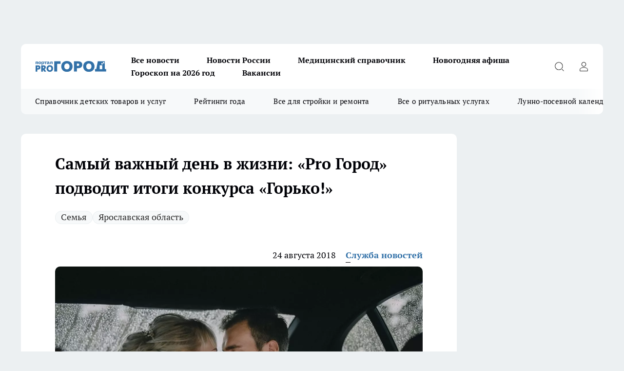

--- FILE ---
content_type: text/html; charset=utf-8
request_url: https://progorod76.ru/news/28289
body_size: 26368
content:
<!DOCTYPE html><html lang="ru" id="KIROV"><head><meta charSet="utf-8" data-next-head=""/><meta name="viewport" content="width=device-width, initial-scale=1" data-next-head=""/><meta property="og:url" content="https://progorod76.ru/news/28289" data-next-head=""/><meta name="twitter:card" content="summary" data-next-head=""/><title data-next-head="">Лучшее свадебное фото</title><meta name="keywords" content="" data-next-head=""/><meta name="description" content="Итоги конкурса" data-next-head=""/><meta property="og:type" content="article" data-next-head=""/><meta property="og:title" content="Самый важный день в жизни: «Pro Город» подводит итоги конкурса «Горько!»" data-next-head=""/><meta property="og:description" content="Итоги конкурса" data-next-head=""/><meta property="og:image" content="/userfiles/picfullsize/img-28289-15350977683197.jpg" data-next-head=""/><meta property="og:image:width" content="800" data-next-head=""/><meta property="og:image:height" content="400" data-next-head=""/><meta property="og:site_name" content="Про Город Ярославль" data-next-head=""/><meta name="twitter:title" content="Самый важный день в жизни: «Pro Город» подводит итоги конкурса «Горько!»" data-next-head=""/><meta name="twitter:description" content="Итоги конкурса" data-next-head=""/><meta name="twitter:image:src" content="/userfiles/picfullsize/img-28289-15350977683197.jpg" data-next-head=""/><link rel="canonical" href="https://progorod76.ru/news/28289" data-next-head=""/><link rel="amphtml" href="https://progorod76.ru/amp/28289" data-next-head=""/><meta name="robots" content="max-image-preview:large" data-next-head=""/><meta name="author" content="https://progorod76.ru/redactors/1" data-next-head=""/><meta property="og:locale" content="ru_RU" data-next-head=""/><link rel="preload" href="/fonts/ptserif.woff2" type="font/woff2" as="font" crossorigin="anonymous"/><link rel="preload" href="/fonts/ptserifbold.woff2" type="font/woff2" as="font" crossorigin="anonymous"/><link rel="manifest" href="/manifest.json"/><link type="application/rss+xml" href="https://progorod76.ru/rss.xml" rel="alternate" title="Новости Ярославля — Про Город Ярославль"/><link rel="preload" href="/_next/static/css/2b22fb226a07aa76.css" as="style"/><link rel="preload" href="/_next/static/css/dcff7c985eafaa06.css" as="style"/><link rel="preload" href="/_next/static/css/e0b2c6c55ac76073.css" as="style"/><script type="application/ld+json" data-next-head="">{
                  "@context":"http://schema.org",
                  "@type": "Article",
                  "headline": "Самый важный день в жизни: «Pro Город» подводит итоги конкурса «Горько!» ",
                  "image": "https://progorod76.ru/userfiles/picfullsize/img-28289-15350977683197.jpg",
                  "author": [
                    {
                      "@type":"Person",
                      "name":"Служба новостей",
                      "url": "https://progorod76.ru/redactors/1"
                    }
                  ],
                  "@graph": [
                      {
                        "@type":"BreadcrumbList",
                        "itemListElement":[
                            {
                              "@type":"ListItem",
                              "position":1,
                              "item":{
                                "@id":"https://progorod76.ru/news",
                                "name":"Новости"
                               }
                             }
                           ]
                       },
                       {
                        "@type": "NewsArticle",
                        "@id": "https://progorod76.ru/news/28289",
                        "headline": "Самый важный день в жизни: «Pro Город» подводит итоги конкурса «Горько!» ",
                        "datePublished":"2018-08-24T08:00:00.000Z",
                        "dateModified":"2020-10-05T03:42:02.000Z",
                        "text": "«Pro Город» подводит итоги самого романтичного конкурса «Горько!». Целый месяц читатели присылали нам снимки с самого важного дня жизни - со свадьбы. Пришло больше сотни красивых фото с торжеств, все они были безумно чувственные и нежные. Выбор был трудным, но мы это сделали и хотим назвать двух победителей.   Прогулку на яхте от Флотилии парусного спорта Ярославской области мы дарим семье Хомяковых. Эта пара очень понравилась нашей редакции за креативность. Так и чувствуется русский дух этой молодой семьи!Вкусный ужин на двоих в «Национальной пивной ресторации Пивовар» получает семья Ивановых. Свадебные фотографии этой семьи - очень чувственные. Сразу же захотелось подарить им романтический вечер. Вскоре мы запустим новый конкурс. Призы вас точно удивят! ",
                        "author": [
                             {
                               "@type":"Person",
                               "name":"Служба новостей",
                               "url": "https://progorod76.ru/redactors/1"
                              }
                          ],
                        "about": [{
           "name": "Семья"
         },{
           "name": "Ярославская область"
         }],
                        "url": "https://progorod76.ru/news/28289",
                        "image": "https://progorod76.ru/userfiles/picfullsize/img-28289-15350977683197.jpg"
                       }
                   ]
               }
              </script><link rel="stylesheet" href="/_next/static/css/2b22fb226a07aa76.css" data-n-g=""/><link rel="stylesheet" href="/_next/static/css/dcff7c985eafaa06.css" data-n-p=""/><link rel="stylesheet" href="/_next/static/css/e0b2c6c55ac76073.css" data-n-p=""/><noscript data-n-css=""></noscript><script defer="" noModule="" src="/_next/static/chunks/polyfills-42372ed130431b0a.js"></script><script src="/_next/static/chunks/webpack-51a85f273e4efba3.js" defer=""></script><script src="/_next/static/chunks/framework-d33e0fe36067854f.js" defer=""></script><script src="/_next/static/chunks/main-1b4abd9deb42ed94.js" defer=""></script><script src="/_next/static/chunks/pages/_app-61f9877070595d5d.js" defer=""></script><script src="/_next/static/chunks/5494-067fba47ae41196a.js" defer=""></script><script src="/_next/static/chunks/7035-3b3d880e7551c466.js" defer=""></script><script src="/_next/static/chunks/8823-615ff6054d00f2a6.js" defer=""></script><script src="/_next/static/chunks/4663-7974416c2688ea6c.js" defer=""></script><script src="/_next/static/chunks/8345-1aec79e92f2dae0f.js" defer=""></script><script src="/_next/static/chunks/9704-abd2ae20b443d908.js" defer=""></script><script src="/_next/static/chunks/2524-1baf07b6b26d2f1b.js" defer=""></script><script src="/_next/static/chunks/pages/%5Brubric%5D/%5Bid%5D-109ef51176bf3423.js" defer=""></script><script src="/_next/static/dhpFF52H7d9aXbWrSRDEQ/_buildManifest.js" defer=""></script><script src="/_next/static/dhpFF52H7d9aXbWrSRDEQ/_ssgManifest.js" defer=""></script><style id="__jsx-338156427">.pensnewsHeader.jsx-338156427 .header_hdrWrp__g7C1R.jsx-338156427{background-color:#ffcc01}@media screen and (max-width:1024px){.header_hdr__PoRiO.pensnewsHeader.jsx-338156427{border-bottom:none}}@media screen and (max-width:640px){.header_hdr__PoRiO.pensnewsHeader.jsx-338156427{border-left:none;border-right:none}}</style><style id="__jsx-118e745f8e3bc100">.logoPg23.jsx-118e745f8e3bc100{width:110px}.logo-irkutsk.jsx-118e745f8e3bc100,.logo-irkutsk.jsx-118e745f8e3bc100 img.jsx-118e745f8e3bc100{width:180px}.pensnewsHeader.jsx-118e745f8e3bc100{width:110px}.logo-media41.jsx-118e745f8e3bc100{width:105px}@media screen and (max-width:1024px){.logoPg23.jsx-118e745f8e3bc100{width:85px}.logo-media41.jsx-118e745f8e3bc100{width:70px}.pensnewsHeader.jsx-118e745f8e3bc100{width:88px}.logo-irkutsk.jsx-118e745f8e3bc100,.logo-irkutsk.jsx-118e745f8e3bc100 img.jsx-118e745f8e3bc100{width:110px}}</style><style id="__jsx-4bc5312448bc76c0">.pensnewsHeader.jsx-4bc5312448bc76c0{background:#ffc000}.pensnewsHeader.jsx-4bc5312448bc76c0::before{background:-webkit-linear-gradient(left,rgba(255,255,255,0)0%,#ffc000 100%);background:-moz-linear-gradient(left,rgba(255,255,255,0)0%,#ffc000 100%);background:-o-linear-gradient(left,rgba(255,255,255,0)0%,#ffc000 100%);background:linear-gradient(to right,rgba(255,255,255,0)0%,#ffc000 100%)}</style></head><body><div id="body-scripts"></div><div id="__next"><div></div><div class="project-layout_projectLayout__TJqPM"><div class="banner-top_top__xsfew"><div class="banner-top_topPushLinkIframe__PFcUK"></div></div><header class="jsx-338156427 header_hdr__PoRiO "><div class="container-layout_container__qIK7r"><div class="jsx-338156427 header_hdrWrp__g7C1R"><button type="button" aria-label="Открыть меню" class="burger_burger__NqMNl burger_burgerHide__uhY8_"></button><div class="jsx-118e745f8e3bc100 logo_lg__vBVQp"><a href="/"><img src="/logo.svg" alt="Логотип новостного портала Прогород" width="146" loading="lazy" class="jsx-118e745f8e3bc100"/></a></div><div class="jsx-338156427 "><nav class=""><ul class="nav_nv__KXTxf nav_nvMain__7cvF2"><li><a class="nav_nvLk__CFg_j" href="https://progorod76.ru/articles">Все новости</a></li><li><a class="nav_nvLk__CFg_j" href="/tags/novosti-rossii">Новости России</a></li><li><a class="nav_nvLk__CFg_j" target="_blank" href="https://progorod76.ru/specials/88295">Медицинский справочник</a></li><li><a class="nav_nvLk__CFg_j" target="_blank" href="https://progorod76.ru/specials/93728">Новогодняя афиша</a></li><li><a class="nav_nvLk__CFg_j" target="_blank" href="https://progorod76.ru/specials/93231">Гороскоп на 2026 год</a></li><li><a class="nav_nvLk__CFg_j" target="_blank" href="https://progorod76.ru/specials/85292">Вакансии</a></li></ul></nav></div><div class="jsx-338156427 header_hdrBtnRight__Yggmd"><button type="button" aria-label="Открыть поиск" class="jsx-338156427 header_hdrBtnIcon__g_dY2 header_hdrBtnIconSrch__xQWbI"></button><button type="button" aria-label="Войти на сайт" class="jsx-338156427 header_hdrBtnIcon__g_dY2 header_hdrBtnIconPrfl__HERVg"></button></div></div></div></header><div class="jsx-4bc5312448bc76c0 sub-menu_sbm__nbuXj"><div class="container-layout_container__qIK7r"><div class="jsx-4bc5312448bc76c0 sub-menu_sbmWrp__oDFa1"><ul class="jsx-4bc5312448bc76c0 sub-menu_sbmLs__G2_MO"><li><a class="sub-menu_sbmLk__RAO8Y" rel="noopener noreferrer nofollow" target="_blank" href="https://progorod76.ru/specials/88281">Справочник детских товаров и услуг</a></li><li><a class="sub-menu_sbmLk__RAO8Y" rel="noopener noreferrer nofollow" target="_blank" href="https://progorod76.ru/specials/93009">Рейтинги года</a></li><li><a class="sub-menu_sbmLk__RAO8Y" rel="noopener noreferrer nofollow" target="_blank" href="https://progorod76.ru/specials/86394">Все для стройки и ремонта</a></li><li><a class="sub-menu_sbmLk__RAO8Y" rel="noopener noreferrer nofollow" target="_blank" href="https://progorod76.ru/specials/86397">Все о ритуальных услугах</a></li><li><a class="sub-menu_sbmLk__RAO8Y" rel="noopener noreferrer nofollow" target="_blank" href="https://progorod76.ru/specials/80963">Лунно-посевной календарь</a></li></ul></div></div></div><div class="container-layout_container__qIK7r"></div><div class="notifycation_notifycation__X6Fsx notifycation_notifycationActive__tGtsQ"><div class="notifycation_notifycationWrap__4oNJ1"><div class="notifycation_notifycationInfoText__vfloO"><span class="notifycation_notifycationText__aBfj9"><p>Во время посещения сайта Вы соглашаетесь&nbsp;с&nbsp;использованием файлов cookie,&nbsp;которые указаны&nbsp;в&nbsp;<a href="/privacy_policy">Политике обработки персональных данных</a>.</p></span></div><button class="button_button__dZRSb notifycation_notifycationBtn__edFSx" type="button">Принять</button></div></div><main><div class="container-layout_container__qIK7r"><div id="article-main"><div class="article-next is-current" data-article-id="28289"><div class="project-col2-layout_grid__bQHyt"><div><div><div class="article_article__3oP52" itemType="http://schema.org/NewsArticle" itemScope=""><meta itemProp="identifier" content="28289"/><meta itemProp="name" content="Самый важный день в жизни: «Pro Город» подводит итоги конкурса «Горько!»"/><div class="article-body_articleBody__nbWQO" itemProp="articleBody" id="articleBody"><div class="article-layout_wrap__N3OU6"><h1 itemProp="headline">Самый важный день в жизни: «Pro Город» подводит итоги конкурса «Горько!»</h1><ul class="article-tags_articleTags__ElBhp"><li class="article-tags_articleTagsItem__lbAkD"><a href="/tags/45" class="article-tags_articleTagsLink__ciKR5">Семья</a></li><li class="article-tags_articleTagsItem__lbAkD"><a href="/tags/yarobl" class="article-tags_articleTagsLink__ciKR5">Ярославская область</a></li></ul><ul class="article-info_articleInfo__rt3Kc"><li class="article-info_articleInfoItem__UkdWc"><span itemProp="datePublished" content="24 августа 2018" class="article-info_articleInfoDate__f8F79">24 августа 2018</span></li><li class="article-info_articleInfoItem__UkdWc" itemProp="author" itemScope="" itemType="http://schema.org/Person"><meta itemProp="name" content="Служба новостей"/><a class="article-info_articleInfoAuthor__lRZFT" itemProp="url" href="/redactors/1">Служба новостей</a></li></ul><div class="article-body_articleBodyImgWrap__kKHw6"><picture><source type="image/webp" media="(max-width: 480px)" srcSet="/userfiles/picnews/img-28289-15350977683197.jpg.webp"/><source media="(max-width: 480px)" srcSet="/userfiles/picnews/img-28289-15350977683197.jpg"/><source type="image/webp" srcSet="/userfiles/picfullsize/img-28289-15350977683197.jpg.webp"/><img class="article-body_articleBodyImg__tkI0y" id="articleBodyImg" itemProp="image" src="/userfiles/picfullsize/img-28289-15350977683197.jpg" alt="Самый важный день в жизни: «Pro Город» подводит итоги конкурса «Горько!»" width="840" fetchPriority="high"/></picture><span class="article-body_articleBodyImgAuthor__BbMax">Читатели &quot;Pro Города&quot;</span></div><div class="social-list-subscribe_socialListSubscribe__CTULx article-body_articleBodySocialListSubcribe__S3GtM"><div class="social-list-subscribe_socialListSubscribeLinks__YTMuC social-list-subscribe_socialListSubscribeLinksMoveTwo__dKSvT"><a class="social-list-subscribe_socialListSubscribeLink__AZsvQ social-list-subscribe_socialListSubscribeLinkVk__ND_2J" href="http://vk.com/progorod76" aria-label="Группа ВКонтакте" target="_blank" rel="nofollow noreferrer"></a><a class="social-list-subscribe_socialListSubscribeLink__AZsvQ social-list-subscribe_socialListSubscribeLinkTg__zVmYX" href="https://t.me/progorod_76" aria-label="Телеграм-канал" target="_blank" rel="nofollow noreferrer"></a></div></div><div><p><strong>Среди призов - прогулка на яхте и вкусный ужин для двоих</strong></p>
<p>«Pro Город» подводит итоги самого романтичного конкурса «Горько!». Целый месяц читатели присылали нам снимки с самого важного дня жизни - со свадьбы. Пришло больше сотни красивых фото с торжеств, все они были безумно чувственные и нежные. Выбор был трудным, но мы это сделали и хотим назвать двух победителей. </p></div><div>

<p>Прогулку на яхте от Флотилии парусного спорта Ярославской области мы дарим семье Хомяковых. Эта пара очень понравилась нашей редакции за креативность. Так и чувствуется русский дух этой молодой семьи!<img alt="" src="/userfiles/articles/_cke/0/img15350978536723.jpg" style="width: 100px; height: 150px;">Вкусный ужин на двоих в «Национальной пивной ресторации Пивовар» получает семья Ивановых. Свадебные фотографии этой семьи - очень чувственные. Сразу же захотелось подарить им романтический вечер. <img alt="" src="/userfiles/articles/_cke/0/img15350977963472.jpg" style="width: 100px; height: 67px;">Вскоре мы запустим новый конкурс. Призы вас точно удивят!</p></div><div>
</div><div></div><div class="article-body_articleBodyGallery__LAio8"></div></div></div><p>...</p><div class="article-social_articleSocial__S4rQr"><ul class="article-social_articleSocialList__tZ8Wb"><li class="article-social_articleSocialItem__YAXb7"><button class="react-share__ShareButton article-social_articleSocialIcon__IbSjb article-social_articleSocialIconVk__bimAD" style="background-color:transparent;border:none;padding:0;font:inherit;color:inherit;cursor:pointer"> </button><span class="react-share__ShareCount article-social_articleSocialCount__cuBt_"></span></li><li class="article-social_articleSocialItem__YAXb7"><button class="react-share__ShareButton article-social_articleSocialIcon__IbSjb article-social_articleSocialIconWs__IDcaX" style="background-color:transparent;border:none;padding:0;font:inherit;color:inherit;cursor:pointer"></button></li><li class="article-social_articleSocialItem__YAXb7"><button class="react-share__ShareButton" style="background-color:transparent;border:none;padding:0;font:inherit;color:inherit;cursor:pointer"><span class="article-social_articleSocialIcon__IbSjb article-social_articleSocialIconTm__h6xgf"></span></button></li></ul></div><div><div class="bannersInnerArticleAfterTags"></div><div class="article-related_readAlso__IghH2"><h2 class="article-related_readAlsoTitle__pmdtz">Читайте также:</h2><ul class="article-related_readAlsoList__5bX2H"><li class="article-related_readAlsoItem__FqR_c"><a class="article-related_readAlsoLink__fo1sD" href="/news/93509">Что приготовить на рождественский стол, чтобы не поправиться: советы ярославского диетолога<span class="article-related_readAlsoTime__TvqSP">11:34</span></a></li><li class="article-related_readAlsoItem__FqR_c"><a class="article-related_readAlsoLink__fo1sD" href="/news/94411">МРОТ в Ярославской области вырос до 30 тысяч рублей: кто может платить меньше<span class="article-related_readAlsoTime__TvqSP">11:14</span></a></li></ul></div></div></div></div></div><div class="project-col2-layout_colRight__MHD0n"><div class="rows-layout_rows__Xvg8M"><div class="contentRightMainBanner"></div><div class="news-column_nwsCln__ZqIF_"><div class="news-column_nwsClnInner__Dhv6L" style="height:auto"><h2 class="news-column_nwsClnTitle___uKYI">Популярное</h2><ul class="news-column_nwsClnContainer__ZrAFb"><li class="news-column-item_newsColumnItem__wsaw4"><a class="news-column-item_newsColumnItemLink__1FjRT" title="Как согреть ноги в обуви зимой: простой трюк, который работает лучше теплых стелек" href="/news/92861"><h3 class="news-column-item_newsColumnItemTitle__NZUkM"><span class="news-column-item_newsColumnItemTitleInner__H_Zhk">Как согреть ноги в обуви зимой: простой трюк, который работает лучше теплых стелек</span></h3><span class="news-column-item_newsColumnItemTime__P0OWS">10 декабря <!-- -->2025</span></a></li><li class="news-column-item_newsColumnItem__wsaw4"><a class="news-column-item_newsColumnItemLink__1FjRT" title="Водители обязаны останавливаться за 2 метра до пешехода: ГИБДД объяснила новое правило, о котором многие не знают" href="/news/92826"><h3 class="news-column-item_newsColumnItemTitle__NZUkM"><span class="news-column-item_newsColumnItemTitleInner__H_Zhk">Водители обязаны останавливаться за 2 метра до пешехода: ГИБДД объяснила новое правило, о котором многие не знают</span></h3><span class="news-column-item_newsColumnItemTime__P0OWS">9 декабря <!-- -->2025</span></a></li><li class="news-column-item_newsColumnItem__wsaw4"><a class="news-column-item_newsColumnItemLink__1FjRT" title="Если инспектор требует открыть капот, произнесите это кодовое слово – и проверка закончится без штрафа" href="/news/92815"><h3 class="news-column-item_newsColumnItemTitle__NZUkM"><span class="news-column-item_newsColumnItemTitleInner__H_Zhk">Если инспектор требует открыть капот, произнесите это кодовое слово – и проверка закончится без штрафа</span></h3><span class="news-column-item_newsColumnItemTime__P0OWS">8 декабря <!-- -->2025</span></a></li><li class="news-column-item_newsColumnItem__wsaw4"><a class="news-column-item_newsColumnItemLink__1FjRT" title="Ярославский спецвыпуск - новогодний детектив &quot;Угадай место с праздничной открытки!&quot;" target="_blank" href="/specials/92956"><h3 class="news-column-item_newsColumnItemTitle__NZUkM"><span class="news-column-item_newsColumnItemTitleInner__H_Zhk">Ярославский спецвыпуск - новогодний детектив &quot;Угадай место с праздничной открытки!&quot;</span></h3></a></li><li class="news-column-item_newsColumnItem__wsaw4"><a class="news-column-item_newsColumnItemLink__1FjRT" title="5 находок из Светофора, которые раскупают первыми" href="/news/92938"><h3 class="news-column-item_newsColumnItemTitle__NZUkM"><span class="news-column-item_newsColumnItemTitleInner__H_Zhk">5 находок из Светофора, которые раскупают первыми</span></h3><span class="news-column-item_newsColumnItemTime__P0OWS">11 декабря <!-- -->2025</span></a></li><li class="news-column-item_newsColumnItem__wsaw4"><a class="news-column-item_newsColumnItemLink__1FjRT" title="Засовываю сковороду в пакет, и нагар просто осыпается — сковорода сверкает, как новая" href="/news/93862"><h3 class="news-column-item_newsColumnItemTitle__NZUkM"><span class="news-column-item_newsColumnItemTitleInner__H_Zhk">Засовываю сковороду в пакет, и нагар просто осыпается — сковорода сверкает, как новая</span></h3><span class="news-column-item_newsColumnItemTime__P0OWS">31 декабря <!-- -->2025</span></a></li><li class="news-column-item_newsColumnItem__wsaw4"><a class="news-column-item_newsColumnItemLink__1FjRT" title="Что означает, когда кошка спит рядом с вами: основные причины и полезные советы" href="/news/93988"><h3 class="news-column-item_newsColumnItemTitle__NZUkM"><span class="news-column-item_newsColumnItemTitleInner__H_Zhk">Что означает, когда кошка спит рядом с вами: основные причины и полезные советы</span></h3><span class="news-column-item_newsColumnItemTime__P0OWS">2 января </span></a></li><li class="news-column-item_newsColumnItem__wsaw4"><a class="news-column-item_newsColumnItemLink__1FjRT" title="Стихотворение Ларисы Рубальской, которое меняет взгляд на несовершенство жизни" href="/news/93820"><h3 class="news-column-item_newsColumnItemTitle__NZUkM"><span class="news-column-item_newsColumnItemTitleInner__H_Zhk">Стихотворение Ларисы Рубальской, которое меняет взгляд на несовершенство жизни</span></h3><span class="news-column-item_newsColumnItemTime__P0OWS">31 декабря <!-- -->2025</span></a></li><li class="news-column-item_newsColumnItem__wsaw4"><a class="news-column-item_newsColumnItemLink__1FjRT" title="В Чижик завезли новый зимний товар: дутики всей семье за бесценок – от 500 рублей" href="/news/93049"><h3 class="news-column-item_newsColumnItemTitle__NZUkM"><span class="news-column-item_newsColumnItemTitleInner__H_Zhk">В Чижик завезли новый зимний товар: дутики всей семье за бесценок – от 500 рублей</span></h3><span class="news-column-item_newsColumnItemTime__P0OWS">14 декабря <!-- -->2025</span></a></li><li class="news-column-item_newsColumnItem__wsaw4"><a class="news-column-item_newsColumnItemLink__1FjRT" title="Рейтинги 2025: компании Ярославля, которые получили особое признание горожан" target="_blank" href="/specials/93009"><h3 class="news-column-item_newsColumnItemTitle__NZUkM"><span class="news-column-item_newsColumnItemTitleInner__H_Zhk">Рейтинги 2025: компании Ярославля, которые получили особое признание горожан</span></h3></a></li><li class="news-column-item_newsColumnItem__wsaw4"><a class="news-column-item_newsColumnItemLink__1FjRT" title="Один лавровый лист, и мыши обходят дом стороной: безопасная защита" href="/news/93541"><h3 class="news-column-item_newsColumnItemTitle__NZUkM"><span class="news-column-item_newsColumnItemTitleInner__H_Zhk">Один лавровый лист, и мыши обходят дом стороной: безопасная защита</span></h3><span class="news-column-item_newsColumnItemTime__P0OWS">27 декабря <!-- -->2025</span></a></li><li class="news-column-item_newsColumnItem__wsaw4"><a class="news-column-item_newsColumnItemLink__1FjRT" title="В Ярославле проблемы с мобильным интернетом: какие сайты работают " href="/news/93080"><h3 class="news-column-item_newsColumnItemTitle__NZUkM"><span class="news-column-item_newsColumnItemTitleInner__H_Zhk">В Ярославле проблемы с мобильным интернетом: какие сайты работают </span></h3><span class="news-column-item_newsColumnItemTime__P0OWS">15 декабря <!-- -->2025</span></a></li><li class="news-column-item_newsColumnItem__wsaw4"><a class="news-column-item_newsColumnItemLink__1FjRT" title="После кармического года - расчет: астрологи предупредили о ловушках 2026 года Огненной Лошади " href="/news/92840"><h3 class="news-column-item_newsColumnItemTitle__NZUkM"><span class="news-column-item_newsColumnItemTitleInner__H_Zhk">После кармического года - расчет: астрологи предупредили о ловушках 2026 года Огненной Лошади </span></h3><span class="news-column-item_newsColumnItemTime__P0OWS">8 декабря <!-- -->2025</span></a></li><li class="news-column-item_newsColumnItem__wsaw4"><a class="news-column-item_newsColumnItemLink__1FjRT" title="Почему я всегда кладу ложку на подоконник, уходя из дома: спасало много раз" href="/news/93318"><h3 class="news-column-item_newsColumnItemTitle__NZUkM"><span class="news-column-item_newsColumnItemTitleInner__H_Zhk">Почему я всегда кладу ложку на подоконник, уходя из дома: спасало много раз</span></h3><span class="news-column-item_newsColumnItemTime__P0OWS">23 декабря <!-- -->2025</span></a></li><li class="news-column-item_newsColumnItem__wsaw4"><a class="news-column-item_newsColumnItemLink__1FjRT" title="Заводы Ярославля ищут две тысячи работников" href="/news/93190"><h3 class="news-column-item_newsColumnItemTitle__NZUkM"><span class="news-column-item_newsColumnItemTitleInner__H_Zhk">Заводы Ярославля ищут две тысячи работников</span></h3><span class="news-column-item_newsColumnItemTime__P0OWS">18 декабря <!-- -->2025</span></a></li><li class="news-column-item_newsColumnItem__wsaw4"><a class="news-column-item_newsColumnItemLink__1FjRT" title="Три породы кошек, которые признаны королевами красоты. Вы не сможете отвести от них взгляд" href="/news/94000"><h3 class="news-column-item_newsColumnItemTitle__NZUkM"><span class="news-column-item_newsColumnItemTitleInner__H_Zhk">Три породы кошек, которые признаны королевами красоты. Вы не сможете отвести от них взгляд</span></h3><span class="news-column-item_newsColumnItemTime__P0OWS">3 января </span></a></li><li class="news-column-item_newsColumnItem__wsaw4"><a class="news-column-item_newsColumnItemLink__1FjRT" title="Мастер обуви раскрыл трюк с содой: как спасить подошву на долгие годы за минуту" href="/news/93859"><h3 class="news-column-item_newsColumnItemTitle__NZUkM"><span class="news-column-item_newsColumnItemTitleInner__H_Zhk">Мастер обуви раскрыл трюк с содой: как спасить подошву на долгие годы за минуту</span></h3><span class="news-column-item_newsColumnItemTime__P0OWS">31 декабря <!-- -->2025</span></a></li><li class="news-column-item_newsColumnItem__wsaw4"><a class="news-column-item_newsColumnItemLink__1FjRT" title="Не блещут умом и не думают что говорят и делают: носители этой группы крови названы самыми глупыми" href="/news/93270"><h3 class="news-column-item_newsColumnItemTitle__NZUkM"><span class="news-column-item_newsColumnItemTitleInner__H_Zhk">Не блещут умом и не думают что говорят и делают: носители этой группы крови названы самыми глупыми</span></h3><span class="news-column-item_newsColumnItemTime__P0OWS">21 декабря <!-- -->2025</span></a></li><li class="news-column-item_newsColumnItem__wsaw4"><a class="news-column-item_newsColumnItemLink__1FjRT" title="Кладу ложку кофе на туалетную бумагу – очень радуюсь результату " href="/news/93533"><h3 class="news-column-item_newsColumnItemTitle__NZUkM"><span class="news-column-item_newsColumnItemTitleInner__H_Zhk">Кладу ложку кофе на туалетную бумагу – очень радуюсь результату </span></h3><span class="news-column-item_newsColumnItemTime__P0OWS">27 декабря <!-- -->2025</span></a></li><li class="news-column-item_newsColumnItem__wsaw4"><a class="news-column-item_newsColumnItemLink__1FjRT" title="Дорога перекрыта: из Ярославля в Москву можно доехать через Курбу и Гаврилов-Ям" href="/news/92997"><h3 class="news-column-item_newsColumnItemTitle__NZUkM"><span class="news-column-item_newsColumnItemTitleInner__H_Zhk">Дорога перекрыта: из Ярославля в Москву можно доехать через Курбу и Гаврилов-Ям</span></h3><span class="news-column-item_newsColumnItemTime__P0OWS">12 декабря <!-- -->2025</span></a></li></ul><div class="loader_loader__JGzFU"><div class="loader_loaderEllips__3ZD2W"><div></div><div></div><div></div><div></div></div></div></div></div></div></div></div><div class="project-col3-layout_grid__g_pTk project-col3-layout-news"><div class="project-col3-layout_colLeft__qJTHK"><div class="news-column_nwsCln__ZqIF_"><div class="news-column_nwsClnInner__Dhv6L" style="height:auto"><h2 class="news-column_nwsClnTitle___uKYI">Последние новости</h2><ul class="news-column_nwsClnContainer__ZrAFb"><li class="news-column-item_newsColumnItem__wsaw4"><a class="news-column-item_newsColumnItemLink__1FjRT" title="Трое школьников разгромили новостройку на Чернопрудной: сорваны ручки и сломаны доводчики" href="/news/94419"><h3 class="news-column-item_newsColumnItemTitle__NZUkM"><span class="news-column-item_newsColumnItemTitleInner__H_Zhk">Трое школьников разгромили новостройку на Чернопрудной: сорваны ручки и сломаны доводчики</span></h3><span class="news-column-item_newsColumnItemTime__P0OWS">13:04</span></a></li><li class="news-column-item_newsColumnItem__wsaw4"><a class="news-column-item_newsColumnItemLink__1FjRT" title="Дачница из Рыбинска поделилась секретом выращивания гигантских овощей: &quot;Они как VIP-клиенты в спа-салоне&quot;" href="/news/94416"><h3 class="news-column-item_newsColumnItemTitle__NZUkM"><span class="news-column-item_newsColumnItemTitleInner__H_Zhk">Дачница из Рыбинска поделилась секретом выращивания гигантских овощей: &quot;Они как VIP-клиенты в спа-салоне&quot;</span></h3><span class="news-column-item_newsColumnItemTime__P0OWS">12:37</span></a></li><li class="news-column-item_newsColumnItem__wsaw4"><a class="news-column-item_newsColumnItemLink__1FjRT" title="Новогодние выходные 2025-2026: какой график отдыха утвердили власти" href="/news/94415"><h3 class="news-column-item_newsColumnItemTitle__NZUkM"><span class="news-column-item_newsColumnItemTitleInner__H_Zhk">Новогодние выходные 2025-2026: какой график отдыха утвердили власти</span></h3><span class="news-column-item_newsColumnItemTime__P0OWS">12:20</span></a></li><li class="news-column-item_newsColumnItem__wsaw4"><a class="news-column-item_newsColumnItemLink__1FjRT" title="Тестировал расход на разных скоростях: 90, 110 и 140 км/ч - вот что показала практика с топливом" href="/news/94413"><h3 class="news-column-item_newsColumnItemTitle__NZUkM"><span class="news-column-item_newsColumnItemTitleInner__H_Zhk">Тестировал расход на разных скоростях: 90, 110 и 140 км/ч - вот что показала практика с топливом</span></h3><span class="news-column-item_newsColumnItemTime__P0OWS">12:20</span></a></li><li class="news-column-item_newsColumnItem__wsaw4"><a class="news-column-item_newsColumnItemLink__1FjRT" title="Православный календарь 2026: даты Великого поста, Пасхи и поминальных дней" href="/news/94345"><h3 class="news-column-item_newsColumnItemTitle__NZUkM"><span class="news-column-item_newsColumnItemTitleInner__H_Zhk">Православный календарь 2026: даты Великого поста, Пасхи и поминальных дней</span></h3><span class="news-column-item_newsColumnItemTime__P0OWS">12:20</span></a></li><li class="news-column-item_newsColumnItem__wsaw4"><a class="news-column-item_newsColumnItemLink__1FjRT" title="С 10 января деньги потекут рекой: Тамара Глоба назвала 4 знака с бриллиантовой полосой" href="/news/94357"><h3 class="news-column-item_newsColumnItemTitle__NZUkM"><span class="news-column-item_newsColumnItemTitleInner__H_Zhk">С 10 января деньги потекут рекой: Тамара Глоба назвала 4 знака с бриллиантовой полосой</span></h3><span class="news-column-item_newsColumnItemTime__P0OWS">12:01</span></a></li><li class="news-column-item_newsColumnItem__wsaw4"><a class="news-column-item_newsColumnItemLink__1FjRT" title="«Локо» довел победную серию до семи матчей благодаря голу Коткова за шесть минут до сирены" href="/news/94412"><h3 class="news-column-item_newsColumnItemTitle__NZUkM"><span class="news-column-item_newsColumnItemTitleInner__H_Zhk">«Локо» довел победную серию до семи матчей благодаря голу Коткова за шесть минут до сирены</span></h3><span class="news-column-item_newsColumnItemTime__P0OWS">11:46</span></a></li><li class="news-column-item_newsColumnItem__wsaw4"><a class="news-column-item_newsColumnItemLink__1FjRT" title="Что приготовить на рождественский стол, чтобы не поправиться: советы ярославского диетолога" href="/news/93509"><h3 class="news-column-item_newsColumnItemTitle__NZUkM"><span class="news-column-item_newsColumnItemTitleInner__H_Zhk">Что приготовить на рождественский стол, чтобы не поправиться: советы ярославского диетолога</span></h3><span class="news-column-item_newsColumnItemTime__P0OWS">11:34</span></a></li><li class="news-column-item_newsColumnItem__wsaw4"><a class="news-column-item_newsColumnItemLink__1FjRT" title="МРОТ в Ярославской области вырос до 30 тысяч рублей: кто может платить меньше" href="/news/94411"><h3 class="news-column-item_newsColumnItemTitle__NZUkM"><span class="news-column-item_newsColumnItemTitleInner__H_Zhk">МРОТ в Ярославской области вырос до 30 тысяч рублей: кто может платить меньше</span></h3><span class="news-column-item_newsColumnItemTime__P0OWS">11:14</span></a></li><li class="news-column-item_newsColumnItem__wsaw4"><a class="news-column-item_newsColumnItemLink__1FjRT" title="Из-за метели ярославцы могут остаться  без света" href="/news/94407"><h3 class="news-column-item_newsColumnItemTitle__NZUkM"><span class="news-column-item_newsColumnItemTitleInner__H_Zhk">Из-за метели ярославцы могут остаться  без света</span></h3><span class="news-column-item_newsColumnItemTime__P0OWS">11:00</span></a></li><li class="news-column-item_newsColumnItem__wsaw4"><a class="news-column-item_newsColumnItemLink__1FjRT" title="Забыл про батареи и котел: отопление дома зимой обходится мне в ноль, большинство не знает про этот способ" href="/news/94342"><h3 class="news-column-item_newsColumnItemTitle__NZUkM"><span class="news-column-item_newsColumnItemTitleInner__H_Zhk">Забыл про батареи и котел: отопление дома зимой обходится мне в ноль, большинство не знает про этот способ</span></h3><span class="news-column-item_newsColumnItemTime__P0OWS">10:45</span></a></li><li class="news-column-item_newsColumnItem__wsaw4"><a class="news-column-item_newsColumnItemLink__1FjRT" title="Как сделать лобовое стекло прозрачным как в первый день – секрет идеальной чистоты изнутри" href="/news/94340"><h3 class="news-column-item_newsColumnItemTitle__NZUkM"><span class="news-column-item_newsColumnItemTitleInner__H_Zhk">Как сделать лобовое стекло прозрачным как в первый день – секрет идеальной чистоты изнутри</span></h3><span class="news-column-item_newsColumnItemTime__P0OWS">10:40</span></a></li><li class="news-column-item_newsColumnItem__wsaw4"><a class="news-column-item_newsColumnItemLink__1FjRT" title="Домашние вечеринки уходят в прошлое: почему интровертам стоит отказаться от приглашений" href="/news/94391"><h3 class="news-column-item_newsColumnItemTitle__NZUkM"><span class="news-column-item_newsColumnItemTitleInner__H_Zhk">Домашние вечеринки уходят в прошлое: почему интровертам стоит отказаться от приглашений</span></h3><span class="news-column-item_newsColumnItemTime__P0OWS">10:15</span></a></li><li class="news-column-item_newsColumnItem__wsaw4"><a class="news-column-item_newsColumnItemLink__1FjRT" title="Ярославские подростки терроризируют новостройку" href="/news/94404"><h3 class="news-column-item_newsColumnItemTitle__NZUkM"><span class="news-column-item_newsColumnItemTitleInner__H_Zhk">Ярославские подростки терроризируют новостройку</span></h3><span class="news-column-item_newsColumnItemTime__P0OWS">10:10</span></a></li><li class="news-column-item_newsColumnItem__wsaw4"><a class="news-column-item_newsColumnItemLink__1FjRT" title="Русский город, где молодежь начинает жизнь с нуля: доступное жилье и спрос на работников" href="/news/94403"><h3 class="news-column-item_newsColumnItemTitle__NZUkM"><span class="news-column-item_newsColumnItemTitleInner__H_Zhk">Русский город, где молодежь начинает жизнь с нуля: доступное жилье и спрос на работников</span></h3><span class="news-column-item_newsColumnItemTime__P0OWS">10:00</span></a></li><li class="news-column-item_newsColumnItem__wsaw4"><a class="news-column-item_newsColumnItemLink__1FjRT" title="Что действительно влияет на отношение взрослых детей к стареющим родителям: это не воспитание" href="/news/94341"><h3 class="news-column-item_newsColumnItemTitle__NZUkM"><span class="news-column-item_newsColumnItemTitleInner__H_Zhk">Что действительно влияет на отношение взрослых детей к стареющим родителям: это не воспитание</span></h3><span class="news-column-item_newsColumnItemTime__P0OWS">10:00</span></a></li><li class="news-column-item_newsColumnItem__wsaw4"><a class="news-column-item_newsColumnItemLink__1FjRT" title="Голые семена не дадут вам урожай: начинайте рассаду именно с этого, чтобы летом собирать ведра сочных помидоров" href="/news/94402"><h3 class="news-column-item_newsColumnItemTitle__NZUkM"><span class="news-column-item_newsColumnItemTitleInner__H_Zhk">Голые семена не дадут вам урожай: начинайте рассаду именно с этого, чтобы летом собирать ведра сочных помидоров</span></h3><span class="news-column-item_newsColumnItemTime__P0OWS">09:50</span></a></li><li class="news-column-item_newsColumnItem__wsaw4"><a class="news-column-item_newsColumnItemLink__1FjRT" title="Забыл права дома: можно ли ехать на машине, рассказал юрист о последствиях" href="/news/94401"><h3 class="news-column-item_newsColumnItemTitle__NZUkM"><span class="news-column-item_newsColumnItemTitleInner__H_Zhk">Забыл права дома: можно ли ехать на машине, рассказал юрист о последствиях</span></h3><span class="news-column-item_newsColumnItemTime__P0OWS">09:20</span></a></li><li class="news-column-item_newsColumnItem__wsaw4"><a class="news-column-item_newsColumnItemLink__1FjRT" title="Готовлю дома и повторяю вкус Икеи: фрикадельки за 20 минут, как у них" href="/news/94388"><h3 class="news-column-item_newsColumnItemTitle__NZUkM"><span class="news-column-item_newsColumnItemTitleInner__H_Zhk">Готовлю дома и повторяю вкус Икеи: фрикадельки за 20 минут, как у них</span></h3><span class="news-column-item_newsColumnItemTime__P0OWS">09:20</span></a></li><li class="news-column-item_newsColumnItem__wsaw4"><a class="news-column-item_newsColumnItemLink__1FjRT" title="Синоптики дали прогноз на оставшиеся дни новогодних каникул в Ярославле " href="/news/94396"><h3 class="news-column-item_newsColumnItemTitle__NZUkM"><span class="news-column-item_newsColumnItemTitleInner__H_Zhk">Синоптики дали прогноз на оставшиеся дни новогодних каникул в Ярославле </span></h3><span class="news-column-item_newsColumnItemTime__P0OWS">09:17</span></a></li><li class="news-column-item_newsColumnItem__wsaw4"><a class="news-column-item_newsColumnItemLink__1FjRT" title="Рождественское богослужение: когда идти верующим - разбираемся в календарных различиях" href="/news/94334"><h3 class="news-column-item_newsColumnItemTitle__NZUkM"><span class="news-column-item_newsColumnItemTitleInner__H_Zhk">Рождественское богослужение: когда идти верующим - разбираемся в календарных различиях</span></h3><span class="news-column-item_newsColumnItemTime__P0OWS">09:05</span></a></li><li class="news-column-item_newsColumnItem__wsaw4"><a class="news-column-item_newsColumnItemLink__1FjRT" title="Ледяные дорожки не страшны: три трюка, которые превращают любую обувь в противогололёдную" href="/news/94333"><h3 class="news-column-item_newsColumnItemTitle__NZUkM"><span class="news-column-item_newsColumnItemTitleInner__H_Zhk">Ледяные дорожки не страшны: три трюка, которые превращают любую обувь в противогололёдную</span></h3><span class="news-column-item_newsColumnItemTime__P0OWS">08:50</span></a></li><li class="news-column-item_newsColumnItem__wsaw4"><a class="news-column-item_newsColumnItemLink__1FjRT" title="3 движения ватным диском - и пуховик выглядит как с магазина, стирка не нужна" href="/news/94337"><h3 class="news-column-item_newsColumnItemTitle__NZUkM"><span class="news-column-item_newsColumnItemTitleInner__H_Zhk">3 движения ватным диском - и пуховик выглядит как с магазина, стирка не нужна</span></h3><span class="news-column-item_newsColumnItemTime__P0OWS">08:31</span></a></li><li class="news-column-item_newsColumnItem__wsaw4"><a class="news-column-item_newsColumnItemLink__1FjRT" title="Секрет финансовой свободы, который знают немногие женщины - откровение бабушки из Одессы" href="/news/94339"><h3 class="news-column-item_newsColumnItemTitle__NZUkM"><span class="news-column-item_newsColumnItemTitleInner__H_Zhk">Секрет финансовой свободы, который знают немногие женщины - откровение бабушки из Одессы</span></h3><span class="news-column-item_newsColumnItemTime__P0OWS">08:20</span></a></li><li class="news-column-item_newsColumnItem__wsaw4"><a class="news-column-item_newsColumnItemLink__1FjRT" title="Росконтроль выбрал лучший растворимый кофе: покупаю сразу несколько упаковок для себя и семьи" href="/news/94383"><h3 class="news-column-item_newsColumnItemTitle__NZUkM"><span class="news-column-item_newsColumnItemTitleInner__H_Zhk">Росконтроль выбрал лучший растворимый кофе: покупаю сразу несколько упаковок для себя и семьи</span></h3><span class="news-column-item_newsColumnItemTime__P0OWS">07:40</span></a></li><li class="news-column-item_newsColumnItem__wsaw4"><a class="news-column-item_newsColumnItemLink__1FjRT" title="Забытый черноморский курорт Краснодарского края: почему туристы туда не спешат" href="/news/94338"><h3 class="news-column-item_newsColumnItemTitle__NZUkM"><span class="news-column-item_newsColumnItemTitleInner__H_Zhk">Забытый черноморский курорт Краснодарского края: почему туристы туда не спешат</span></h3><span class="news-column-item_newsColumnItemTime__P0OWS">07:10</span></a></li><li class="news-column-item_newsColumnItem__wsaw4"><a class="news-column-item_newsColumnItemLink__1FjRT" title="24 пассажира 25 минут выталкивали автобус: женщины царапали руки в сугробах Ярославской области" href="/news/94375"><h3 class="news-column-item_newsColumnItemTitle__NZUkM"><span class="news-column-item_newsColumnItemTitleInner__H_Zhk">24 пассажира 25 минут выталкивали автобус: женщины царапали руки в сугробах Ярославской области</span></h3><span class="news-column-item_newsColumnItemTime__P0OWS">06:50</span></a></li><li class="news-column-item_newsColumnItem__wsaw4"><a class="news-column-item_newsColumnItemLink__1FjRT" title="ПВО сбила 13 дронов и аэропорт экстренно закрыт в Ярославле: главные новости за 6 января" href="/news/94374"><h3 class="news-column-item_newsColumnItemTitle__NZUkM"><span class="news-column-item_newsColumnItemTitleInner__H_Zhk">ПВО сбила 13 дронов и аэропорт экстренно закрыт в Ярославле: главные новости за 6 января</span></h3><span class="news-column-item_newsColumnItemTime__P0OWS">06:32</span></a></li><li class="news-column-item_newsColumnItem__wsaw4"><a class="news-column-item_newsColumnItemLink__1FjRT" title="Драгоценный сорт: получите урожай томатов раньше всех – с трех кустов можно собрать урожай в 35 кг" href="/news/94309"><h3 class="news-column-item_newsColumnItemTitle__NZUkM"><span class="news-column-item_newsColumnItemTitleInner__H_Zhk">Драгоценный сорт: получите урожай томатов раньше всех – с трех кустов можно собрать урожай в 35 кг</span></h3><span class="news-column-item_newsColumnItemTime__P0OWS">06:30</span></a></li><li class="news-column-item_newsColumnItem__wsaw4"><a class="news-column-item_newsColumnItemLink__1FjRT" title="Кладу в ботинки один ингредиент: запах пота исчезает за ночь - простой способ" href="/news/94321"><h3 class="news-column-item_newsColumnItemTitle__NZUkM"><span class="news-column-item_newsColumnItemTitleInner__H_Zhk">Кладу в ботинки один ингредиент: запах пота исчезает за ночь - простой способ</span></h3><span class="news-column-item_newsColumnItemTime__P0OWS">06:20</span></a></li><li class="news-column-item_newsColumnItem__wsaw4"><a class="news-column-item_newsColumnItemLink__1FjRT" title="«Крысы покидают квартиры и не возвращаются»: сосед поделился проверенным методом избавления от грызунов" href="/news/94328"><h3 class="news-column-item_newsColumnItemTitle__NZUkM"><span class="news-column-item_newsColumnItemTitleInner__H_Zhk">«Крысы покидают квартиры и не возвращаются»: сосед поделился проверенным методом избавления от грызунов</span></h3><span class="news-column-item_newsColumnItemTime__P0OWS">06:00</span></a></li><li class="news-column-item_newsColumnItem__wsaw4"><a class="news-column-item_newsColumnItemLink__1FjRT" title="Астролог Володина раскрыла знак, который ждёт триумфа в 2026 году" href="/news/94311"><h3 class="news-column-item_newsColumnItemTitle__NZUkM"><span class="news-column-item_newsColumnItemTitleInner__H_Zhk">Астролог Володина раскрыла знак, который ждёт триумфа в 2026 году</span></h3><span class="news-column-item_newsColumnItemTime__P0OWS">05:30</span></a></li><li class="news-column-item_newsColumnItem__wsaw4"><a class="news-column-item_newsColumnItemLink__1FjRT" title="Картофель с секретным ингредиентом за полчаса: рецепт из общественного транспорта, который я готовлю постоянно" href="/news/94322"><h3 class="news-column-item_newsColumnItemTitle__NZUkM"><span class="news-column-item_newsColumnItemTitleInner__H_Zhk">Картофель с секретным ингредиентом за полчаса: рецепт из общественного транспорта, который я готовлю постоянно</span></h3><span class="news-column-item_newsColumnItemTime__P0OWS">05:00</span></a></li><li class="news-column-item_newsColumnItem__wsaw4"><a class="news-column-item_newsColumnItemLink__1FjRT" title="Полицейский просит вас в машину: пошаговая схема защиты своих прав на дороге" href="/news/94319"><h3 class="news-column-item_newsColumnItemTitle__NZUkM"><span class="news-column-item_newsColumnItemTitleInner__H_Zhk">Полицейский просит вас в машину: пошаговая схема защиты своих прав на дороге</span></h3><span class="news-column-item_newsColumnItemTime__P0OWS">04:30</span></a></li><li class="news-column-item_newsColumnItem__wsaw4"><a class="news-column-item_newsColumnItemLink__1FjRT" title="Одна добавка зимой — и яйценоскость взлетает: секрет фермеров для продуктивности кур весь год" href="/news/94325"><h3 class="news-column-item_newsColumnItemTitle__NZUkM"><span class="news-column-item_newsColumnItemTitleInner__H_Zhk">Одна добавка зимой — и яйценоскость взлетает: секрет фермеров для продуктивности кур весь год</span></h3><span class="news-column-item_newsColumnItemTime__P0OWS">04:00</span></a></li></ul><div class="loader_loader__JGzFU"><div class="loader_loaderEllips__3ZD2W"><div></div><div></div><div></div><div></div></div></div></div></div></div><div><div><div class="project-col3-layout_row__XV0Qj"><div><div class="rows-layout_rows__Xvg8M"><div class="loader_loader__JGzFU"><div class="loader_loaderEllips__3ZD2W"><div></div><div></div><div></div><div></div></div></div><div id="banners-after-comments"><div class="bannersPartners"></div><div class="bannersPartners"></div><div class="bannersPartners"></div><div class="bannersPartners"></div></div><div class="bannerEndlessTape"></div></div></div><div class="project-col3-layout_contentRightStretch__WfZxi"><div class="rows-layout_rows__Xvg8M"></div></div></div></div></div></div></div></div></div></main><footer class="footer_ftr__y_qCp" id="footer"><div class="footer_ftrTop__pe1V6"><div class="container-layout_container__qIK7r"><div class="footer_ftrFlexRow__w_4q8"><ul class="footer-menu-top_ftrTopLst__0_PZe"><li class="footer-menu-top-item_ftrTopLstItem__lH_k9"><a class="footer-menu-top-item_ftrTopLstItemLnk__ScR7x" href="https://progorod36.ru/" rel="noreferrer" target="_blank">Про Город Воронеж</a></li><li class="footer-menu-top-item_ftrTopLstItem__lH_k9"><a class="footer-menu-top-item_ftrTopLstItemLnk__ScR7x" href="https://prodzer.ru/" rel="noreferrer" target="_blank">Про Город Дзержинск</a></li><li class="footer-menu-top-item_ftrTopLstItem__lH_k9"><a class="footer-menu-top-item_ftrTopLstItemLnk__ScR7x" href="https://pg37.ru/" rel="noreferrer" target="_blank">Про Город Иваново</a></li><li class="footer-menu-top-item_ftrTopLstItem__lH_k9"><a class="footer-menu-top-item_ftrTopLstItemLnk__ScR7x" href="https://pg12.ru/" rel="noreferrer" target="_blank">Про Город Йошкар-Ола</a></li><li class="footer-menu-top-item_ftrTopLstItem__lH_k9"><a class="footer-menu-top-item_ftrTopLstItemLnk__ScR7x" href="https://pg46.ru/" rel="noreferrer" target="_blank">Про Город Курск</a></li><li class="footer-menu-top-item_ftrTopLstItem__lH_k9"><a class="footer-menu-top-item_ftrTopLstItemLnk__ScR7x" href="https://progorodnn.ru" rel="noreferrer nofollow" target="_blank">Про Город Нижний Новгород</a></li><li class="footer-menu-top-item_ftrTopLstItem__lH_k9"><a class="footer-menu-top-item_ftrTopLstItemLnk__ScR7x" href="https://pgn21.ru/" rel="noreferrer" target="_blank">Про Город Новочебоксарск</a></li><li class="footer-menu-top-item_ftrTopLstItem__lH_k9"><a class="footer-menu-top-item_ftrTopLstItemLnk__ScR7x" href="https://pgr76.ru/" rel="noreferrer" target="_blank">Про Город Рыбинск</a></li><li class="footer-menu-top-item_ftrTopLstItem__lH_k9"><a class="footer-menu-top-item_ftrTopLstItemLnk__ScR7x" href="https://pg02.ru/" rel="noreferrer" target="_blank">Про Город Уфа</a></li><li class="footer-menu-top-item_ftrTopLstItem__lH_k9"><a class="footer-menu-top-item_ftrTopLstItemLnk__ScR7x" href="https://prosaratov.ru/" rel="noreferrer" target="_blank">Про Город Саратов</a></li><li class="footer-menu-top-item_ftrTopLstItem__lH_k9"><a class="footer-menu-top-item_ftrTopLstItemLnk__ScR7x" href="https://pg21.ru/" rel="noreferrer" target="_blank">Про Город Чебоксары</a></li><li class="footer-menu-top-item_ftrTopLstItem__lH_k9"><a class="footer-menu-top-item_ftrTopLstItemLnk__ScR7x" href="https://vladivostoktimes.ru	" rel="noreferrer" target="_blank">Про Город Владивосток	</a></li><li class="footer-menu-top-item_ftrTopLstItem__lH_k9"><a class="footer-menu-top-item_ftrTopLstItemLnk__ScR7x" href="https://newskrasnodar.ru	" rel="noreferrer" target="_blank">Про Город Краснодара	</a></li><li class="footer-menu-top-item_ftrTopLstItem__lH_k9"><a class="footer-menu-top-item_ftrTopLstItemLnk__ScR7x" href="https://progorod76.ru/news/45413" rel="noreferrer nofollow" target="_blank">Документы</a></li><li class="footer-menu-top-item_ftrTopLstItem__lH_k9"><a class="footer-menu-top-item_ftrTopLstItemLnk__ScR7x" href="https://progorod76.ru/specials/42697" rel="noreferrer nofollow" target="_blank">Онлайн-газета &quot;ПроГород&quot;</a></li><li class="footer-menu-top-item_ftrTopLstItem__lH_k9"><a class="footer-menu-top-item_ftrTopLstItemLnk__ScR7x" href="https://drive.google.com/file/d/1cMSptXr76hZ9WX2ij3JIKhHaJCqfcch7/view" rel="noreferrer" target="_blank">Технические требования к баннерным позициям</a></li><li class="footer-menu-top-item_ftrTopLstItem__lH_k9"><a class="footer-menu-top-item_ftrTopLstItemLnk__ScR7x" href="https://progorod76.ru/news/45413" rel="noreferrer nofollow" target="_blank">Публичная оферта</a></li></ul><div><div class="footer_ftrSocialListTitle__njqM6">Мы в социальных сетях</div><div class="social-list_socialList__RUlRk footer_ftrSocialList__mjNyK"><a class="social-list_socialListLink__KUv68 social-list_socialListLinkVk__uW7jE" href="http://vk.com/progorod76" aria-label="Группа ВКонтакте" target="_blank" rel="noreferrer nofollow"></a><a class="social-list_socialListLink__KUv68 social-list_socialListLinkOdn__c1sFu" href="http://www.odnoklassniki.ru/group/53033586524401" aria-label="Группа в Одноклассниках" target="_blank" rel="noreferrer nofollow"></a><a class="social-list_socialListLink__KUv68 social-list_socialListLinkTm__Ky5_O" href="https://t.me/progorod_76" aria-label="Телеграм-канал" target="_blank" rel="noreferrer nofollow"></a></div></div></div></div></div><div class="footer_ftrBtm__QlzFe"><div class="container-layout_container__qIK7r"><ul class="footer-menu-bottom_ftrBtmLst__2cY6O"><li class="footer-menu-bottom-item_ftrBtmLstItem__AWG5S"><a href="/companies" class="footer-menu-bottom-item_ftrBtmLstItemLnk__daEkV">Новости компаний</a></li><li class="footer-menu-bottom-item_ftrBtmLstItem__AWG5S"><a href="/pages/article_review" class="footer-menu-bottom-item_ftrBtmLstItemLnk__daEkV">Обзорные статьи и пресс-релизы</a></li><li class="footer-menu-bottom-item_ftrBtmLstItem__AWG5S"><a href="https://progorod76.ru/about" class="footer-menu-bottom-item_ftrBtmLstItemLnk__daEkV" rel="noreferrer nofollow" target="_blank">О нас </a></li><li class="footer-menu-bottom-item_ftrBtmLstItem__AWG5S"><a href="https://progorod76.ru/contacts" class="footer-menu-bottom-item_ftrBtmLstItemLnk__daEkV" rel="noreferrer nofollow" target="_blank">Контакты</a></li><li class="footer-menu-bottom-item_ftrBtmLstItem__AWG5S"><a href="/news" class="footer-menu-bottom-item_ftrBtmLstItemLnk__daEkV">Новости</a></li><li class="footer-menu-bottom-item_ftrBtmLstItem__AWG5S"><a href="/" class="footer-menu-bottom-item_ftrBtmLstItemLnk__daEkV">Главная</a></li></ul><div class="footer_ftrInfo__ZbFUJ"><div class="footer_ftrInfoWrap__ubI3S"><div><div class="footer-content">
<div class="footer-logo">
<h3>Сетевое издание www.progorod76.ru</h3>
</div>

<div class="footer-info">
<div class="company-info">
<p>Учредитель: ООО &quot;Про Город 76&quot;. Главный редактор: Кокарева А.К.. Адрес: 150040, ул. Некрасова, д.41, оф. 312 (ТЦ &quot;Североход&quot;, вход со стороны ул. Победы)</p>
</div>

<div class="contact-info">
<h4>Контакты:</h4>

<ul>
	<li>Отдел рекламы: <a href="tel:+74852286616">(4852) 28-66-16</a>,&nbsp;<a href="mailto:pro@pg76.ru">pro@pg76.ru</a></li>
	<li>Редакция: <a href="tel:+74852338479">(4852) 33-84-79</a>,&nbsp;<a href="mailto:red@pg76.ru">red@pg76.ru</a></li>
</ul>
</div>
</div>
</div>
</div><div><p>Вся информация, размещенная на данном сайте, охраняется в соответствии с законодательством РФ об авторском праве и не подлежит использованию кем-либо в какой бы то ни было форме, в том числе воспроизведению, распространению, переработке не иначе как с письменного разрешения правообладателя.<br />
<br />
Возрастная категория сайта 16+. Редакция портала не несет ответственности за комментарии и материалы пользователей, размещенные на сайте www.progorod76.ru и его субдоменах.<br />
<br />
<a href="http://business.progorod76.ru/page36" target="_blank">Распространение листовок в Ярославле</a><br />
<br />
Материалы, помеченные знаком ∆, публикуются на коммерческой основе<br />
<br />
Сетевое издание www.progorod76.ru является средством массовой информации. Свидетельство о регистрации СМИ ЭЛ№ФС77-68299 от 30 декабря 2016 г. выдано Федеральной службой по надзору в сфере связи, информационных технологий и массовых коммуникаций. Учредитель ООО &laquo;Про Город 76&raquo;.</p>

<p><br />
<a href="/userfiles/sout.pdf" style="text-decoration: underline;" target="_blank">Спец. оценка по условиям труда</a></p>

<p>&laquo;На информационном ресурсе применяются рекомендательные технологии (информационные технологии предоставления информации на основе сбора, систематизации и анализа сведений, относящихся к предпочтениям пользователей сети &quot;Интернет&quot;, находящихся на территории Российской Федерации)&raquo;. &nbsp;<a href="https://progorod76.ru/userfiles/files/%D1%80%D0%B5%D0%BA%D0%BE%D0%BC%D0%B5%D0%BD%D0%B4_%D1%82%D0%B5%D1%85%D0%BD%D0%BE%D0%BB%D0%BE%D0%B3%D0%B8%D0%B8_%D0%A1%D0%9C%D0%982.pdf">Подробнее</a></p>

<p><a href="https://progorod76.ru/privacy_policy">Политика конфиденциальности и обработки персональных данных</a></p>
</div><div>Администрация портала оставляет за собой право модерировать комментарии, исходя из соображений сохранения конструктивности обсуждения тем и соблюдения законодательства РФ и РТ. На сайте не допускаются комментарии, содержащие нецензурную брань, разжигающие межнациональную рознь, возбуждающие ненависть или вражду, а равно унижение человеческого достоинства, размещение ссылок не по теме. IP-адреса пользователей, не соблюдающих эти требования, могут быть переданы по запросу в надзорные и правоохранительные органы.
</div></div></div><span class="footer_ftrCensor__rAd4G">16+</span><div class="metrics_metrics__pWCJT"></div></div></div></footer></div><div id="counters"></div></div><script id="__NEXT_DATA__" type="application/json">{"props":{"initialProps":{"pageProps":{}},"initialState":{"header":{"nav":[{"id":346,"nid":1,"rate":1,"name":"Все новости","link":"https://progorod76.ru/articles","pid":0,"stat":1,"class":"","updated_by":94775,"created_by":94775,"target_blank":0},{"id":167,"nid":1,"rate":2,"name":"Новости России","link":"/tags/novosti-rossii","pid":0,"stat":1,"class":"","updated_by":94775,"created_by":null,"target_blank":0},{"id":304,"nid":1,"rate":3,"name":"Медицинский справочник","link":"https://progorod76.ru/specials/88295","pid":0,"stat":1,"class":"","updated_by":94775,"created_by":88478,"target_blank":0},{"id":350,"nid":1,"rate":4,"name":"Новогодняя афиша","link":"https://progorod76.ru/specials/93728","pid":0,"stat":1,"class":"","updated_by":94775,"created_by":94775,"target_blank":0},{"id":351,"nid":1,"rate":5,"name":"Гороскоп на 2026 год","link":"https://progorod76.ru/specials/93231","pid":0,"stat":1,"class":"","updated_by":94775,"created_by":94775,"target_blank":1},{"id":352,"nid":1,"rate":6,"name":"Вакансии","link":"https://progorod76.ru/specials/85292","pid":0,"stat":1,"class":"","updated_by":94775,"created_by":94775,"target_blank":0}],"subMenu":[{"id":307,"nid":8,"rate":2,"name":"Справочник детских товаров и услуг","link":"https://progorod76.ru/specials/88281","pid":0,"stat":1,"class":"","updated_by":41025,"created_by":92801,"target_blank":0},{"id":342,"nid":8,"rate":3,"name":"Рейтинги года","link":"https://progorod76.ru/specials/93009","pid":0,"stat":1,"class":"","updated_by":94775,"created_by":94775,"target_blank":0},{"id":343,"nid":8,"rate":4,"name":"Все для стройки и ремонта","link":"https://progorod76.ru/specials/86394","pid":0,"stat":1,"class":"","updated_by":94775,"created_by":94775,"target_blank":0},{"id":344,"nid":8,"rate":5,"name":"Все о ритуальных услугах","link":"https://progorod76.ru/specials/86397","pid":0,"stat":1,"class":"","updated_by":94775,"created_by":94775,"target_blank":0},{"id":326,"nid":8,"rate":6,"name":"Лунно-посевной календарь","link":"https://progorod76.ru/specials/80963","pid":0,"stat":1,"class":"","updated_by":41025,"created_by":94775,"target_blank":1}],"modalNavCities":[]},"social":{"links":[{"name":"social-vk-footer-icon","url":"http://vk.com/progorod76","iconName":"social-vk","iconTitle":"Группа ВКонтакте"},{"name":"social-vk-articlecard-icon","url":"http://vk.com/progorod76","iconName":"social-vk","iconTitle":"Группа ВКонтакте"},{"name":"social-od-footer-icon","url":"http://www.odnoklassniki.ru/group/53033586524401","iconName":"social-od","iconTitle":"Группа в Одноклассниках"},{"name":"social-tg-footer-icon","url":"https://t.me/progorod_76","iconName":"social-tg","iconTitle":"Телеграм-канал"},{"name":"social-tg-articlecard-icon","url":"https://t.me/progorod_76","iconName":"social-tg","iconTitle":"Телеграм-канал"}]},"login":{"loginStatus":null,"loginShowModal":null,"loginUserData":[],"showModaltype":"","status":null,"closeLoginAnimated":false},"footer":{"cities":[{"id":327,"nid":3,"rate":0,"name":"Про Город Воронеж","link":"https://progorod36.ru/","pid":0,"stat":1,"class":"","updated_by":94839,"created_by":94839,"target_blank":1},{"id":328,"nid":3,"rate":0,"name":"Про Город Дзержинск","link":"https://prodzer.ru/","pid":0,"stat":1,"class":"","updated_by":94839,"created_by":94839,"target_blank":1},{"id":329,"nid":3,"rate":0,"name":"Про Город Иваново","link":"https://pg37.ru/","pid":0,"stat":1,"class":"","updated_by":94839,"created_by":94839,"target_blank":1},{"id":330,"nid":3,"rate":0,"name":"Про Город Йошкар-Ола","link":"https://pg12.ru/","pid":0,"stat":1,"class":"","updated_by":94839,"created_by":94839,"target_blank":1},{"id":331,"nid":3,"rate":0,"name":"Про Город Курск","link":"https://pg46.ru/","pid":0,"stat":1,"class":"","updated_by":94839,"created_by":94839,"target_blank":1},{"id":332,"nid":3,"rate":0,"name":"Про Город Нижний Новгород","link":"https://progorodnn.ru","pid":0,"stat":1,"class":"","updated_by":94839,"created_by":94839,"target_blank":1},{"id":333,"nid":3,"rate":0,"name":"Про Город Новочебоксарск","link":"https://pgn21.ru/","pid":0,"stat":1,"class":"","updated_by":94839,"created_by":94839,"target_blank":1},{"id":334,"nid":3,"rate":0,"name":"Про Город Рыбинск","link":"https://pgr76.ru/","pid":0,"stat":1,"class":"","updated_by":94839,"created_by":94839,"target_blank":1},{"id":335,"nid":3,"rate":0,"name":"Про Город Уфа","link":"https://pg02.ru/","pid":0,"stat":1,"class":"","updated_by":94839,"created_by":94839,"target_blank":1},{"id":336,"nid":3,"rate":0,"name":"Про Город Саратов","link":"https://prosaratov.ru/","pid":0,"stat":1,"class":"","updated_by":94839,"created_by":94839,"target_blank":1},{"id":337,"nid":3,"rate":0,"name":"Про Город Чебоксары","link":"https://pg21.ru/","pid":0,"stat":1,"class":"","updated_by":94839,"created_by":94839,"target_blank":1},{"id":347,"nid":3,"rate":0,"name":"Про Город Владивосток\t","link":"https://vladivostoktimes.ru\t","pid":0,"stat":1,"class":"","updated_by":41025,"created_by":41025,"target_blank":1},{"id":348,"nid":3,"rate":0,"name":"Про Город Краснодара\t","link":"https://newskrasnodar.ru\t","pid":0,"stat":1,"class":"","updated_by":41025,"created_by":41025,"target_blank":1},{"id":221,"nid":3,"rate":0,"name":"Документы","link":"https://progorod76.ru/news/45413","pid":0,"stat":1,"class":"","updated_by":94775,"created_by":null,"target_blank":0},{"id":262,"nid":3,"rate":2,"name":"Онлайн-газета \"ПроГород\"","link":"https://progorod76.ru/specials/42697","pid":0,"stat":1,"class":"","updated_by":90014,"created_by":null,"target_blank":0},{"id":324,"nid":3,"rate":11,"name":"Технические требования к баннерным позициям","link":"https://drive.google.com/file/d/1cMSptXr76hZ9WX2ij3JIKhHaJCqfcch7/view","pid":0,"stat":1,"class":"","updated_by":94775,"created_by":94775,"target_blank":0},{"id":188,"nid":3,"rate":188,"name":"Публичная оферта","link":"https://progorod76.ru/news/45413","pid":0,"stat":1,"class":"important","updated_by":94775,"created_by":null,"target_blank":0}],"nav":[{"id":272,"nid":2,"rate":0,"name":"Новости компаний","link":"/companies","pid":0,"stat":1,"class":"","updated_by":16142,"created_by":null,"target_blank":0},{"id":293,"nid":2,"rate":0,"name":"Обзорные статьи и пресс-релизы","link":"/pages/article_review","pid":0,"stat":1,"class":"","updated_by":null,"created_by":null,"target_blank":0},{"id":340,"nid":2,"rate":0,"name":"О нас ","link":"https://progorod76.ru/about","pid":0,"stat":1,"class":"","updated_by":94990,"created_by":94990,"target_blank":0},{"id":341,"nid":2,"rate":0,"name":"Контакты","link":"https://progorod76.ru/contacts","pid":0,"stat":1,"class":"","updated_by":94990,"created_by":94990,"target_blank":0},{"id":270,"nid":2,"rate":3,"name":"Новости","link":"/news","pid":0,"stat":1,"class":"","updated_by":16142,"created_by":null,"target_blank":0},{"id":29,"nid":2,"rate":33,"name":"Главная","link":"/","pid":0,"stat":1,"class":"","updated_by":16142,"created_by":null,"target_blank":0}],"info":{"settingCensor":{"id":21,"stat":"0","type":"var","name":"censor","text":"Ограничение сайта по возрасту","value":"16+"},"settingCommenttext":{"id":22,"stat":"0","type":"var","name":"commenttext","text":"Предупреждение пользователей в комментариях","value":"Администрация портала оставляет за собой право модерировать комментарии, исходя из соображений сохранения конструктивности обсуждения тем и соблюдения законодательства РФ и РТ. На сайте не допускаются комментарии, содержащие нецензурную брань, разжигающие межнациональную рознь, возбуждающие ненависть или вражду, а равно унижение человеческого достоинства, размещение ссылок не по теме. IP-адреса пользователей, не соблюдающих эти требования, могут быть переданы по запросу в надзорные и правоохранительные органы.\r\n"},"settingEditors":{"id":15,"stat":"0","type":"html","name":"editors","text":"Редакция сайта","value":"\u003cdiv class=\"footer-content\"\u003e\r\n\u003cdiv class=\"footer-logo\"\u003e\r\n\u003ch3\u003eСетевое издание www.progorod76.ru\u003c/h3\u003e\r\n\u003c/div\u003e\r\n\r\n\u003cdiv class=\"footer-info\"\u003e\r\n\u003cdiv class=\"company-info\"\u003e\r\n\u003cp\u003eУчредитель: ООО \u0026quot;Про Город 76\u0026quot;. Главный редактор: Кокарева А.К.. Адрес: 150040, ул. Некрасова, д.41, оф. 312 (ТЦ \u0026quot;Североход\u0026quot;, вход со стороны ул. Победы)\u003c/p\u003e\r\n\u003c/div\u003e\r\n\r\n\u003cdiv class=\"contact-info\"\u003e\r\n\u003ch4\u003eКонтакты:\u003c/h4\u003e\r\n\r\n\u003cul\u003e\r\n\t\u003cli\u003eОтдел рекламы: \u003ca href=\"tel:+74852286616\"\u003e(4852) 28-66-16\u003c/a\u003e,\u0026nbsp;\u003ca href=\"mailto:pro@pg76.ru\"\u003epro@pg76.ru\u003c/a\u003e\u003c/li\u003e\r\n\t\u003cli\u003eРедакция: \u003ca href=\"tel:+74852338479\"\u003e(4852) 33-84-79\u003c/a\u003e,\u0026nbsp;\u003ca href=\"mailto:red@pg76.ru\"\u003ered@pg76.ru\u003c/a\u003e\u003c/li\u003e\r\n\u003c/ul\u003e\r\n\u003c/div\u003e\r\n\u003c/div\u003e\r\n\u003c/div\u003e\r\n"},"settingCopyright":{"id":17,"stat":"0","type":"html","name":"copyright","text":"Копирайт сайта","value":"\u003cp\u003eВся информация, размещенная на данном сайте, охраняется в соответствии с законодательством РФ об авторском праве и не подлежит использованию кем-либо в какой бы то ни было форме, в том числе воспроизведению, распространению, переработке не иначе как с письменного разрешения правообладателя.\u003cbr /\u003e\r\n\u003cbr /\u003e\r\nВозрастная категория сайта 16+. Редакция портала не несет ответственности за комментарии и материалы пользователей, размещенные на сайте www.progorod76.ru и его субдоменах.\u003cbr /\u003e\r\n\u003cbr /\u003e\r\n\u003ca href=\"http://business.progorod76.ru/page36\" target=\"_blank\"\u003eРаспространение листовок в Ярославле\u003c/a\u003e\u003cbr /\u003e\r\n\u003cbr /\u003e\r\nМатериалы, помеченные знаком ∆, публикуются на коммерческой основе\u003cbr /\u003e\r\n\u003cbr /\u003e\r\nСетевое издание www.progorod76.ru является средством массовой информации. Свидетельство о регистрации СМИ ЭЛ№ФС77-68299 от 30 декабря 2016 г. выдано Федеральной службой по надзору в сфере связи, информационных технологий и массовых коммуникаций. Учредитель ООО \u0026laquo;Про Город 76\u0026raquo;.\u003c/p\u003e\r\n\r\n\u003cp\u003e\u003cbr /\u003e\r\n\u003ca href=\"/userfiles/sout.pdf\" style=\"text-decoration: underline;\" target=\"_blank\"\u003eСпец. оценка по условиям труда\u003c/a\u003e\u003c/p\u003e\r\n\r\n\u003cp\u003e\u0026laquo;На информационном ресурсе применяются рекомендательные технологии (информационные технологии предоставления информации на основе сбора, систематизации и анализа сведений, относящихся к предпочтениям пользователей сети \u0026quot;Интернет\u0026quot;, находящихся на территории Российской Федерации)\u0026raquo;. \u0026nbsp;\u003ca href=\"https://progorod76.ru/userfiles/files/%D1%80%D0%B5%D0%BA%D0%BE%D0%BC%D0%B5%D0%BD%D0%B4_%D1%82%D0%B5%D1%85%D0%BD%D0%BE%D0%BB%D0%BE%D0%B3%D0%B8%D0%B8_%D0%A1%D0%9C%D0%982.pdf\"\u003eПодробнее\u003c/a\u003e\u003c/p\u003e\r\n\r\n\u003cp\u003e\u003ca href=\"https://progorod76.ru/privacy_policy\"\u003eПолитика конфиденциальности и обработки персональных данных\u003c/a\u003e\u003c/p\u003e\r\n"},"settingCounters":{"id":20,"stat":"0","type":"var","name":"counters","text":"Счетчики сайта","value":"\u003c!-- Yandex.Metrika counter --\u003e\r\n\u003cscript type=\"text/javascript\" \u003e\r\n   (function(m,e,t,r,i,k,a){m[i]=m[i]||function(){(m[i].a=m[i].a||[]).push(arguments)};\r\n   m[i].l=1*new Date();\r\n   for (var j = 0; j \u003c document.scripts.length; j++) {if (document.scripts[j].src === r) { return; }}\r\n   k=e.createElement(t),a=e.getElementsByTagName(t)[0],k.async=1,k.src=r,a.parentNode.insertBefore(k,a)})\r\n   (window, document, \"script\", \"https://mc.yandex.ru/metrika/tag.js\", \"ym\");\r\n\r\n   ym(25229219, \"init\", {\r\n        clickmap:true,\r\n        trackLinks:true,\r\n        accurateTrackBounce:true,\r\n        webvisor:true\r\n   });\r\n\u003c/script\u003e\r\n\u003cnoscript\u003e\u003cdiv\u003e\u003cimg src=\"https://mc.yandex.ru/watch/25229219\" style=\"position:absolute; left:-9999px;\" alt=\"\" /\u003e\u003c/div\u003e\u003c/noscript\u003e\r\n\u003c!-- /Yandex.Metrika counter --\u003e\r\n\r\n\r\n\r\n\u003c!-- Top.Mail.Ru counter --\u003e\r\n\u003cscript type=\"text/javascript\"\u003e\r\nvar _tmr = window._tmr || (window._tmr = []);\r\n_tmr.push({id: \"2394827\", type: \"pageView\", start: (new Date()).getTime()});\r\n(function (d, w, id) {\r\n  if (d.getElementById(id)) return;\r\n  var ts = d.createElement(\"script\"); ts.type = \"text/javascript\"; ts.async = true; ts.id = id;\r\n  ts.src = \"https://top-fwz1.mail.ru/js/code.js\";\r\n  var f = function () {var s = d.getElementsByTagName(\"script\")[0]; s.parentNode.insertBefore(ts, s);};\r\n  if (w.opera == \"[object Opera]\") { d.addEventListener(\"DOMContentLoaded\", f, false); } else { f(); }\r\n})(document, window, \"tmr-code\");\r\n\u003c/script\u003e\r\n\u003cnoscript\u003e\u003cdiv\u003e\u003cimg src=\"https://top-fwz1.mail.ru/counter?id=2394827;js=na\" style=\"position:absolute;left:-9999px;\" alt=\"Top.Mail.Ru\" /\u003e\u003c/div\u003e\u003c/noscript\u003e\r\n\u003c!-- /Top.Mail.Ru counter --\u003e\r\n\r\n\r\n\u003c!--LiveInternet counter--\u003e\u003cscript\u003e\r\nnew Image().src = \"https://counter.yadro.ru/hit;progorod?r\"+\r\nescape(document.referrer)+((typeof(screen)==\"undefined\")?\"\":\r\n\";s\"+screen.width+\"*\"+screen.height+\"*\"+(screen.colorDepth?\r\nscreen.colorDepth:screen.pixelDepth))+\";u\"+escape(document.URL)+\r\n\";h\"+escape(document.title.substring(0,150))+\r\n\";\"+Math.random();\u003c/script\u003e\u003c!--/LiveInternet--\u003e\r\n"},"settingCountersInformers":{"id":175,"stat":"0","type":"text","name":"counters-informers","text":"Информеры счетчиков сайта","value":"\u003c!-- Yandex.Metrika informer --\u003e\r\n\u003ca href=\"https://metrika.yandex.ru/stat/?id=25229219\u0026amp;from=informer\"\r\ntarget=\"_blank\" rel=\"nofollow\"\u003e\u003cimg src=\"https://informer.yandex.ru/informer/25229219/3_0_5C8CBCFF_3C6C9CFF_1_pageviews\"\r\nstyle=\"width:88px; height:31px; border:0;\" alt=\"Яндекс.Метрика\" title=\"Яндекс.Метрика: данные за сегодня (просмотры, визиты и уникальные посетители)\" /\u003e\u003c/a\u003e\r\n\u003c!-- /Yandex.Metrika informer --\u003e\r\n\r\n\u003c!-- Top.Mail.Ru logo --\u003e\r\n\u003ca href=\"https://top-fwz1.mail.ru/jump?from=2394827\"\u003e\r\n\u003cimg src=\"https://top-fwz1.mail.ru/counter?id=2394827;t=479;l=1\" height=\"31\" width=\"88\" alt=\"Top.Mail.Ru\" style=\"border:0;\" /\u003e\u003c/a\u003e\r\n\u003c!-- /Top.Mail.Ru logo --\u003e\r\n\r\n\u003c!--LiveInternet logo--\u003e \u003ca href=\"//www.liveinternet.ru/stat/progorod76.ru/\" target=\"_blank\"\u003e\u003cimg alt=\"\" src=\"//counter.yadro.ru/logo?14.1\" style=\"height:31px; width:88px\" title=\"LiveInternet: показано число просмотров за 24 часа, посетителей за 24 часа и за сегодня\" /\u003e\u003c/a\u003e \u003c!--/LiveInternet--\u003e\u003c/p\u003e\r\n\r\n\u003c!--LiveInternet logo--\u003e\u003ca href=\"https://www.liveinternet.ru/click;progorod\"\r\ntarget=\"_blank\"\u003e\u003cimg src=\"https://counter.yadro.ru/logo;progorod?14.6\"\r\ntitle=\"LiveInternet: показано число просмотров за 24 часа, посетителей за 24 часа и за сегодня\"\r\nalt=\"\" style=\"border:0\" width=\"88\" height=\"31\"/\u003e\u003c/a\u003e\u003c!--/LiveInternet--\u003e"}},"yandexId":"25229219","googleId":"G-MD9025YBM1","mailruId":""},"alert":{"alerts":[]},"generalNews":{"allNews":[],"mainNews":[],"commented":[],"daily":[],"dailyComm":[],"lastNews":[],"lastNewsComm":[],"popularNews":[],"popularNewsComm":[],"promotionNews":[],"promotionNewsComm":[],"promotionNewsDaily":[],"promotionNewsComm2":[],"promotionNewsComm3":[],"promotionNewsComm4":[],"centralNews":[],"centralComm1":[],"centralComm2":[],"centralComm3":[],"centralComm4":[],"centralComm5":[]},"seo":{"seoParameters":{},"mainSeoParameters":{"mainTitle":{"id":5,"stat":"1","type":"var","name":"main-title","text":"Заголовок главной страницы","value":"Новости Ярославля — Про Город Ярославль"},"keywords":{"id":12,"stat":"1","type":"text","name":"keywords","text":"Ключевые слова сайта (Keywords)","value":""},"description":{"id":13,"stat":"1","type":"text","name":"description","text":"Описание сайта (Description)","value":"Про Город Ярославль — главные и самые свежие новости Ярославля и Ярославской области. Происшествия, аварии, бизнес, политика, спорт, фоторепортажи и онлайн трансляции — всё что важно и интересно знать о жизни в нашем городе. Афиша событий и мероприятий в Ярославле"},"cityName":{"id":114,"stat":"1","type":"var","name":"cityname","text":"Название города","value":"Ярославль"},"siteName":{"id":176,"stat":"1","type":"var","name":"site-name","text":"Название сайта","value":"Про Город"}},"domain":"progorod76.ru","whiteDomainList":[{"id":1,"domain":"pg11.ru","active":0},{"id":3,"domain":"pg13.ru","active":0},{"id":5,"domain":"progorod33.ru","active":0},{"id":6,"domain":"progorod43.ru","active":0},{"id":7,"domain":"progorodnn.ru","active":1},{"id":8,"domain":"progorod59.ru","active":0},{"id":9,"domain":"progorod58.ru","active":0},{"id":10,"domain":"progorod62.ru","active":0},{"id":11,"domain":"progorod76.ru","active":0},{"id":12,"domain":"progoroduhta.ru","active":0},{"id":13,"domain":"prochepetsk.ru","active":0},{"id":15,"domain":"prokazan.ru","active":0},{"id":16,"domain":"progorodchelny.ru","active":0},{"id":17,"domain":"kmarket12.ru","active":0},{"id":18,"domain":"kmarket52.ru","active":0},{"id":19,"domain":"kmarket76.ru","active":0},{"id":20,"domain":"myclickmarket.ru","active":0},{"id":21,"domain":"kmarket43.ru","active":0},{"id":22,"domain":"kmarket58.ru","active":0},{"id":23,"domain":"kmarket11.ru","active":0}],"isMobile":false},"columnHeight":{"colCentralHeight":null},"comments":{"comments":[],"commentsCounts":null,"commentsPerPage":-1,"newCommentData":{},"nickname":"Аноним","mainInputDisabled":false,"commentsMode":0,"isFormAnswerSend":false},"settings":{"percentScrollTopForShowBannerFix":"5","pushBannersLimitMinutes":"180","pushBannersFullLimitMinutes":"5","pushBannerSecondAfterTime":"40","pushBannerThirdAfterTime":"60","bannerFixAfterTime":"","cookiesNotification":"\u003cp\u003eВо время посещения сайта Вы соглашаетесь\u0026nbsp;с\u0026nbsp;использованием файлов cookie,\u0026nbsp;которые указаны\u0026nbsp;в\u0026nbsp;\u003ca href=\"/privacy_policy\"\u003eПолитике обработки персональных данных\u003c/a\u003e.\u003c/p\u003e","disableRegistration":"1","agreementText":"\u003cp\u003eСоглашаюсь на\u0026nbsp;\u003ca href=\"/privacy_policy\" rel=\"noreferrer\" target=\"_blank\"\u003eобработку персональных данных\u003c/a\u003e\u003c/p\u003e\r\n","displayAgeCensor":0,"settingSuggestNews":"","settingHideMetric":"1","settingTitleButtonMenu":"","logoMain":"logo.svg"},"banners":{"bannersCountInPosition":{"bannersTopCount":4,"bannersFixCount":0,"bannersCentralCount":0,"bannersRightCount":0,"bannersMainRightCount":0,"bannersPushCount":0,"bannersPushFullCount":0,"bannersPartnerCount":1,"bannersPartnerFirstCount":1,"bannersPartnerSecondCount":1,"bannersPartnerThirdCount":1,"bannersPartnerFourthCount":0,"bannersAmpTopCount":0,"bannersAmpMiddleCount":0,"bannersAmpBottomCount":0,"bannersInnerArticleCount":1,"bannersMediametrikaCount":0,"bannersInServicesCount":0,"bannersPulsCount":0,"bannersInnerArticleTopCount":6,"bannersInnerArticleAfterTagsCount":5,"bannersInsteadRelatedArticlesCount":0,"bannersinsteadMainImageArticlesCount":0,"bannersPushFullSecondCount":0,"bannersEndlessTapeCount":1}}},"__N_SSP":true,"pageProps":{"id":"28289","fetchData":{"type":"article","content":{"id":28289,"updated_at":1601869322,"stat":1,"uid":1,"publish_at":1535097600,"title":"Самый важный день в жизни: «Pro Город» подводит итоги конкурса «Горько!»","lead":"Среди призов - прогулка на яхте и вкусный ужин для двоих","text":"\n\u003cp\u003e«Pro Город» подводит итоги самого романтичного конкурса «Горько!». Целый месяц читатели присылали нам снимки с самого важного дня жизни - со свадьбы. Пришло больше сотни красивых фото с торжеств, все они были безумно чувственные и нежные. Выбор был трудным, но мы это сделали и хотим назвать двух победителей. \u003c/p\u003e\r\n\r\n\u003cp\u003eПрогулку на яхте от Флотилии парусного спорта Ярославской области мы дарим семье Хомяковых. Эта пара очень понравилась нашей редакции за креативность. Так и чувствуется русский дух этой молодой семьи!\u003cimg alt=\"\" src=\"/userfiles/articles/_cke/0/img15350978536723.jpg\" style=\"width: 100px; height: 150px;\"\u003eВкусный ужин на двоих в «Национальной пивной ресторации Пивовар» получает семья Ивановых. Свадебные фотографии этой семьи - очень чувственные. Сразу же захотелось подарить им романтический вечер. \u003cimg alt=\"\" src=\"/userfiles/articles/_cke/0/img15350977963472.jpg\" style=\"width: 100px; height: 67px;\"\u003eВскоре мы запустим новый конкурс. Призы вас точно удивят!\u003c/p\u003e\n","nameya":"Лучшее свадебное фото","kw":"","ds":"Итоги конкурса","promo":0,"image":"img-28289-15350977683197.jpg","picauth":"Читатели \"Pro Города\"","picauth_url":null,"cens":"12+","global_article_origin":null,"add_caption":0,"erid":null,"rubric_name":"Новости","uri":"/news/28289","redactor":"Служба новостей","tags":"45:Семья,yarobl:Ярославская область","gallery":[],"voting":[],"relatedArticles":[{"id":93509,"rubric":"news","publish_at":1767774840,"title":"Что приготовить на рождественский стол, чтобы не поправиться: советы ярославского диетолога","empty_template":0,"uri":"/news/93509"},{"id":94411,"rubric":"news","publish_at":1767773689,"title":"МРОТ в Ярославской области вырос до 30 тысяч рублей: кто может платить меньше","empty_template":0,"uri":"/news/94411"},{"id":94341,"rubric":"news","publish_at":1767769200,"title":"Что действительно влияет на отношение взрослых детей к стареющим родителям: это не воспитание","empty_template":0,"uri":"/news/94341"}],"relatedArticles_comm":[{"id":93494,"rubric":"news","publish_at":1767270000,"title":"Полезный гайд: как оставаться на связи, даже если мобильный интернет ограничен","empty_template":1,"uri":"/specials/93494"}],"textLength":763,"image_picfullsize":"/userfiles/picfullsize/img-28289-15350977683197.jpg","image_picfullsize_webp":"/userfiles/picfullsize/img-28289-15350977683197.jpg.webp","image_picnews":"/userfiles/picnews/img-28289-15350977683197.jpg","image_picnews_webp":"/userfiles/picnews/img-28289-15350977683197.jpg.webp","image_pictv":"/userfiles/pictv/img-28289-15350977683197.jpg","image_pictv_webp":"/userfiles/pictv/img-28289-15350977683197.jpg.webp"},"pinned":[{"id":93494,"rubric":"news","updated_at":1767274330,"stat":1,"uid":94775,"publish_at":1767270000,"publish_until":null,"title":"Полезный гайд: как оставаться на связи, даже если мобильный интернет ограничен","promo":4,"image":"image-1766732137_0761.jpg","global_article_origin":null,"isValid":1,"erid":"","rubric_name":"Новости","empty_template":1,"uri":"/specials/93494","redactor":"Марина Фролова","tags":null,"image_original":"/userfiles/picoriginal/image-1766732137_0761.jpg","image_picfullsize":"/userfiles/picfullsize/image-1766732137_0761.jpg","image_picfullsize_webp":"/userfiles/picfullsize/image-1766732137_0761.jpg.webp","image_picitem":"/userfiles/picitem/image-1766732137_0761.jpg","image_picitem_webp":"/userfiles/picitem/image-1766732137_0761.jpg.webp","image_picintv":"/userfiles/picintv/image-1766732137_0761.jpg","image_picintv_webp":"/userfiles/picintv/image-1766732137_0761.jpg.webp","image_picnews":"/userfiles/picnews/image-1766732137_0761.jpg","image_picnews_webp":"/userfiles/picnews/image-1766732137_0761.jpg.webp","image_picmobile":"/userfiles/picmobile/image-1766732137_0761.jpg","image_picmobile_webp":"/userfiles/picmobile/image-1766732137_0761.jpg.webp","image_pictv":"/userfiles/pictv/image-1766732137_0761.jpg","image_pictv_webp":"/userfiles/pictv/image-1766732137_0761.jpg.webp","comments_count":0},{"id":93728,"rubric":"news","updated_at":1767089710,"stat":1,"uid":94775,"publish_at":1767089640,"publish_until":null,"title":"Новогодние каникулы: транспорт, телефоны, мероприятия","promo":4,"image":"image-1767089702_8578.jfif","global_article_origin":null,"isValid":1,"erid":"","rubric_name":"Новости","empty_template":1,"uri":"/specials/93728","redactor":"Марина Фролова","tags":"novyj-god:Новый год","image_original":"/userfiles/picoriginal/image-1767089702_8578.jfif","image_picfullsize":"/userfiles/picfullsize/image-1767089702_8578.jfif","image_picfullsize_webp":"/userfiles/picfullsize/image-1767089702_8578.jfif.webp","image_picitem":"/userfiles/picitem/image-1767089702_8578.jfif","image_picitem_webp":"/userfiles/picitem/image-1767089702_8578.jfif.webp","image_picintv":"/userfiles/picintv/image-1767089702_8578.jfif","image_picintv_webp":"/userfiles/picintv/image-1767089702_8578.jfif.webp","image_picnews":"/userfiles/picnews/image-1767089702_8578.jfif","image_picnews_webp":"/userfiles/picnews/image-1767089702_8578.jfif.webp","image_picmobile":"/userfiles/picmobile/image-1767089702_8578.jfif","image_picmobile_webp":"/userfiles/picmobile/image-1767089702_8578.jfif.webp","image_pictv":"/userfiles/pictv/image-1767089702_8578.jfif","image_pictv_webp":"/userfiles/pictv/image-1767089702_8578.jfif.webp","comments_count":0},{"id":92956,"rubric":"news","updated_at":1767274399,"stat":1,"uid":94775,"publish_at":1767266400,"publish_until":null,"title":"Ярославский спецвыпуск - новогодний детектив \"Угадай место с праздничной открытки!\"","promo":10,"image":"image-1765450584_6067.jpg","global_article_origin":null,"isValid":1,"erid":"","rubric_name":"Новости","empty_template":1,"uri":"/specials/92956","redactor":"Марина Фролова","tags":null,"image_original":"/userfiles/picoriginal/image-1765450584_6067.jpg","image_picfullsize":"/userfiles/picfullsize/image-1765450584_6067.jpg","image_picfullsize_webp":"/userfiles/picfullsize/image-1765450584_6067.jpg.webp","image_picitem":"/userfiles/picitem/image-1765450584_6067.jpg","image_picitem_webp":"/userfiles/picitem/image-1765450584_6067.jpg.webp","image_picintv":"/userfiles/picintv/image-1765450584_6067.jpg","image_picintv_webp":"/userfiles/picintv/image-1765450584_6067.jpg.webp","image_picnews":"/userfiles/picnews/image-1765450584_6067.jpg","image_picnews_webp":"/userfiles/picnews/image-1765450584_6067.jpg.webp","image_picmobile":"/userfiles/picmobile/image-1765450584_6067.jpg","image_picmobile_webp":"/userfiles/picmobile/image-1765450584_6067.jpg.webp","image_pictv":"/userfiles/pictv/image-1765450584_6067.jpg","image_pictv_webp":"/userfiles/pictv/image-1765450584_6067.jpg.webp","comments_count":0},{"id":93683,"rubric":"news","updated_at":1767445202,"stat":1,"uid":94993,"publish_at":1767094920,"publish_until":1769773320,"title":"День, который запомнился надолго","promo":13,"image":"image-1767075540_3526.png","global_article_origin":null,"isValid":1,"erid":"2W5zFGNtvJC","rubric_name":"Новости","empty_template":0,"uri":"/news/93683?erid=2W5zFGNtvJC","redactor":"Мария Рутц ","tags":"interesnoe:Интересное,ludi:Люди,yarobl:Ярославская область,zizn-v-gorode:Жизнь в городе","image_original":"/userfiles/picoriginal/image-1767075540_3526.png","image_picfullsize":"/userfiles/picfullsize/image-1767075540_3526.png","image_picfullsize_webp":"/userfiles/picfullsize/image-1767075540_3526.png.webp","image_picitem":"/userfiles/picitem/image-1767075540_3526.png","image_picitem_webp":"/userfiles/picitem/image-1767075540_3526.png.webp","image_picintv":"/userfiles/picintv/image-1767075540_3526.png","image_picintv_webp":"/userfiles/picintv/image-1767075540_3526.png.webp","image_picnews":"/userfiles/picnews/image-1767075540_3526.png","image_picnews_webp":"/userfiles/picnews/image-1767075540_3526.png.webp","image_picmobile":"/userfiles/picmobile/image-1767075540_3526.png","image_picmobile_webp":"/userfiles/picmobile/image-1767075540_3526.png.webp","image_pictv":"/userfiles/pictv/image-1767075540_3526.png","image_pictv_webp":"/userfiles/pictv/image-1767075540_3526.png.webp","comments_count":0}],"superPromotion":[],"disableComment":"1","disableCommentForAnonim":"1","articleCaption":[{"id":143,"stat":"0","type":"html","name":"articles-caption","text":"Подпись статей","value":""}],"picModerateYear":"2016","isBnnerInsteadRelatedArticles":"1","isSettingBannerCommArticles":1,"minCharacterArticleForShowBanner":"300","characterSpacingBannerInArticle":"700"},"isPreview":false,"isNotFound":false,"rubric":"news","popularNews":[{"id":92861,"updated_at":1765253116,"publish_at":1765321200,"title":"Как согреть ноги в обуви зимой: простой трюк, который работает лучше теплых стелек","promo":0,"global_article_origin":null,"erid":null,"empty_template":0,"uri":"/news/92861","comments_count":0},{"id":92826,"updated_at":1765166891,"publish_at":1765242000,"title":"Водители обязаны останавливаться за 2 метра до пешехода: ГИБДД объяснила новое правило, о котором многие не знают","promo":0,"global_article_origin":null,"erid":null,"empty_template":0,"uri":"/news/92826","comments_count":0},{"id":92815,"updated_at":1765113211,"publish_at":1765201200,"title":"Если инспектор требует открыть капот, произнесите это кодовое слово – и проверка закончится без штрафа","promo":0,"global_article_origin":null,"erid":"","empty_template":0,"uri":"/news/92815","comments_count":0},{"id":92956,"updated_at":1767274399,"publish_at":1767266400,"title":"Ярославский спецвыпуск - новогодний детектив \"Угадай место с праздничной открытки!\"","promo":10,"global_article_origin":null,"erid":"","empty_template":1,"uri":"/specials/92956","comments_count":0},{"id":92938,"updated_at":1765401131,"publish_at":1765450200,"title":"5 находок из Светофора, которые раскупают первыми","promo":0,"global_article_origin":null,"erid":"","empty_template":0,"uri":"/news/92938","comments_count":0},{"id":93862,"updated_at":1767177724,"publish_at":1767183000,"title":"Засовываю сковороду в пакет, и нагар просто осыпается — сковорода сверкает, как новая","promo":0,"global_article_origin":null,"erid":null,"empty_template":0,"uri":"/news/93862","comments_count":0},{"id":93988,"updated_at":1767327830,"publish_at":1767328800,"title":"Что означает, когда кошка спит рядом с вами: основные причины и полезные советы","promo":0,"global_article_origin":null,"erid":null,"empty_template":0,"uri":"/news/93988","comments_count":0},{"id":93820,"updated_at":1767160161,"publish_at":1767201600,"title":"Стихотворение Ларисы Рубальской, которое меняет взгляд на несовершенство жизни","promo":0,"global_article_origin":null,"erid":null,"empty_template":0,"uri":"/news/93820","comments_count":0},{"id":93049,"updated_at":1765711637,"publish_at":1765719600,"title":"В Чижик завезли новый зимний товар: дутики всей семье за бесценок – от 500 рублей","promo":0,"global_article_origin":null,"erid":"","empty_template":0,"uri":"/news/93049","comments_count":0},{"id":93009,"updated_at":1766555365,"publish_at":1765539240,"title":"Рейтинги 2025: компании Ярославля, которые получили особое признание горожан","promo":10,"global_article_origin":null,"erid":"","empty_template":1,"uri":"/specials/93009","comments_count":0},{"id":93541,"updated_at":1766781383,"publish_at":1766806200,"title":"Один лавровый лист, и мыши обходят дом стороной: безопасная защита","promo":0,"global_article_origin":null,"erid":"","empty_template":0,"uri":"/news/93541","comments_count":0},{"id":93080,"updated_at":1765799796,"publish_at":1765798920,"title":"В Ярославле проблемы с мобильным интернетом: какие сайты работают ","promo":0,"global_article_origin":null,"erid":"","empty_template":0,"uri":"/news/93080","comments_count":0},{"id":92840,"updated_at":1765187098,"publish_at":1765221300,"title":"После кармического года - расчет: астрологи предупредили о ловушках 2026 года Огненной Лошади ","promo":0,"global_article_origin":null,"erid":"","empty_template":0,"uri":"/news/92840","comments_count":0},{"id":93318,"updated_at":1766426851,"publish_at":1766478000,"title":"Почему я всегда кладу ложку на подоконник, уходя из дома: спасало много раз","promo":0,"global_article_origin":null,"erid":"","empty_template":0,"uri":"/news/93318","comments_count":0},{"id":93190,"updated_at":1766045022,"publish_at":1766045022,"title":"Заводы Ярославля ищут две тысячи работников","promo":0,"global_article_origin":null,"erid":"","empty_template":0,"uri":"/news/93190","comments_count":0},{"id":94000,"updated_at":1767332740,"publish_at":1767398400,"title":"Три породы кошек, которые признаны королевами красоты. Вы не сможете отвести от них взгляд","promo":0,"global_article_origin":null,"erid":null,"empty_template":0,"uri":"/news/94000","comments_count":0},{"id":93859,"updated_at":1767175314,"publish_at":1767183000,"title":"Мастер обуви раскрыл трюк с содой: как спасить подошву на долгие годы за минуту","promo":0,"global_article_origin":null,"erid":null,"empty_template":0,"uri":"/news/93859","comments_count":0},{"id":93270,"updated_at":1766253270,"publish_at":1766317800,"title":"Не блещут умом и не думают что говорят и делают: носители этой группы крови названы самыми глупыми","promo":0,"global_article_origin":null,"erid":"","empty_template":0,"uri":"/news/93270","comments_count":0},{"id":93533,"updated_at":1766771698,"publish_at":1766836200,"title":"Кладу ложку кофе на туалетную бумагу – очень радуюсь результату ","promo":0,"global_article_origin":null,"erid":"","empty_template":0,"uri":"/news/93533","comments_count":0},{"id":92997,"updated_at":1765532141,"publish_at":1765526580,"title":"Дорога перекрыта: из Ярославля в Москву можно доехать через Курбу и Гаврилов-Ям","promo":0,"global_article_origin":null,"erid":"","empty_template":0,"uri":"/news/92997","comments_count":0}],"lastNews":[{"id":94419,"updated_at":1767780280,"publish_at":1767780280,"title":"Трое школьников разгромили новостройку на Чернопрудной: сорваны ручки и сломаны доводчики","promo":0,"global_article_origin":null,"erid":null,"empty_template":0,"uri":"/news/94419","comments_count":0},{"id":94416,"updated_at":1767777218,"publish_at":1767778620,"title":"Дачница из Рыбинска поделилась секретом выращивания гигантских овощей: \"Они как VIP-клиенты в спа-салоне\"","promo":0,"global_article_origin":null,"erid":"","empty_template":0,"uri":"/news/94416","comments_count":0},{"id":94415,"updated_at":1767776787,"publish_at":1767777600,"title":"Новогодние выходные 2025-2026: какой график отдыха утвердили власти","promo":0,"global_article_origin":null,"erid":null,"empty_template":0,"uri":"/news/94415","comments_count":0},{"id":94413,"updated_at":1767775625,"publish_at":1767777600,"title":"Тестировал расход на разных скоростях: 90, 110 и 140 км/ч - вот что показала практика с топливом","promo":0,"global_article_origin":null,"erid":null,"empty_template":0,"uri":"/news/94413","comments_count":0},{"id":94345,"updated_at":1767692556,"publish_at":1767777600,"title":"Православный календарь 2026: даты Великого поста, Пасхи и поминальных дней","promo":0,"global_article_origin":null,"erid":null,"empty_template":0,"uri":"/news/94345","comments_count":0},{"id":94357,"updated_at":1767709687,"publish_at":1767776460,"title":"С 10 января деньги потекут рекой: Тамара Глоба назвала 4 знака с бриллиантовой полосой","promo":0,"global_article_origin":null,"erid":"","empty_template":0,"uri":"/news/94357","comments_count":0},{"id":94412,"updated_at":1767775576,"publish_at":1767775576,"title":"«Локо» довел победную серию до семи матчей благодаря голу Коткова за шесть минут до сирены","promo":0,"global_article_origin":null,"erid":null,"empty_template":0,"uri":"/news/94412","comments_count":0},{"id":93509,"updated_at":1767766511,"publish_at":1767774840,"title":"Что приготовить на рождественский стол, чтобы не поправиться: советы ярославского диетолога","promo":0,"global_article_origin":null,"erid":"","empty_template":0,"uri":"/news/93509","comments_count":0},{"id":94411,"updated_at":1767773689,"publish_at":1767773689,"title":"МРОТ в Ярославской области вырос до 30 тысяч рублей: кто может платить меньше","promo":0,"global_article_origin":null,"erid":null,"empty_template":0,"uri":"/news/94411","comments_count":0},{"id":94407,"updated_at":1767771542,"publish_at":1767772800,"title":"Из-за метели ярославцы могут остаться  без света","promo":0,"global_article_origin":null,"erid":"","empty_template":0,"uri":"/news/94407","comments_count":0},{"id":94342,"updated_at":1767686528,"publish_at":1767771900,"title":"Забыл про батареи и котел: отопление дома зимой обходится мне в ноль, большинство не знает про этот способ","promo":0,"global_article_origin":null,"erid":null,"empty_template":0,"uri":"/news/94342","comments_count":0},{"id":94340,"updated_at":1767685328,"publish_at":1767771600,"title":"Как сделать лобовое стекло прозрачным как в первый день – секрет идеальной чистоты изнутри","promo":0,"global_article_origin":null,"erid":null,"empty_template":0,"uri":"/news/94340","comments_count":0},{"id":94391,"updated_at":1767762721,"publish_at":1767770100,"title":"Домашние вечеринки уходят в прошлое: почему интровертам стоит отказаться от приглашений","promo":0,"global_article_origin":null,"erid":null,"empty_template":0,"uri":"/news/94391","comments_count":0},{"id":94404,"updated_at":1767769937,"publish_at":1767769800,"title":"Ярославские подростки терроризируют новостройку","promo":0,"global_article_origin":null,"erid":"","empty_template":0,"uri":"/news/94404","comments_count":0},{"id":94403,"updated_at":1767768279,"publish_at":1767769200,"title":"Русский город, где молодежь начинает жизнь с нуля: доступное жилье и спрос на работников","promo":0,"global_article_origin":null,"erid":null,"empty_template":0,"uri":"/news/94403","comments_count":0},{"id":94341,"updated_at":1767685457,"publish_at":1767769200,"title":"Что действительно влияет на отношение взрослых детей к стареющим родителям: это не воспитание","promo":0,"global_article_origin":null,"erid":null,"empty_template":0,"uri":"/news/94341","comments_count":0},{"id":94402,"updated_at":1767767378,"publish_at":1767768600,"title":"Голые семена не дадут вам урожай: начинайте рассаду именно с этого, чтобы летом собирать ведра сочных помидоров","promo":0,"global_article_origin":null,"erid":"","empty_template":0,"uri":"/news/94402","comments_count":0},{"id":94401,"updated_at":1767766772,"publish_at":1767766800,"title":"Забыл права дома: можно ли ехать на машине, рассказал юрист о последствиях","promo":0,"global_article_origin":null,"erid":null,"empty_template":0,"uri":"/news/94401","comments_count":0},{"id":94388,"updated_at":1767761539,"publish_at":1767766800,"title":"Готовлю дома и повторяю вкус Икеи: фрикадельки за 20 минут, как у них","promo":0,"global_article_origin":null,"erid":null,"empty_template":0,"uri":"/news/94388","comments_count":0},{"id":94396,"updated_at":1767765700,"publish_at":1767766620,"title":"Синоптики дали прогноз на оставшиеся дни новогодних каникул в Ярославле ","promo":0,"global_article_origin":null,"erid":"","empty_template":0,"uri":"/news/94396","comments_count":0},{"id":94334,"updated_at":1767679898,"publish_at":1767765900,"title":"Рождественское богослужение: когда идти верующим - разбираемся в календарных различиях","promo":0,"global_article_origin":null,"erid":null,"empty_template":0,"uri":"/news/94334","comments_count":0},{"id":94333,"updated_at":1767679779,"publish_at":1767765000,"title":"Ледяные дорожки не страшны: три трюка, которые превращают любую обувь в противогололёдную","promo":0,"global_article_origin":null,"erid":null,"empty_template":0,"uri":"/news/94333","comments_count":0},{"id":94337,"updated_at":1767681710,"publish_at":1767763860,"title":"3 движения ватным диском - и пуховик выглядит как с магазина, стирка не нужна","promo":0,"global_article_origin":null,"erid":null,"empty_template":0,"uri":"/news/94337","comments_count":0},{"id":94339,"updated_at":1767683072,"publish_at":1767763200,"title":"Секрет финансовой свободы, который знают немногие женщины - откровение бабушки из Одессы","promo":0,"global_article_origin":null,"erid":null,"empty_template":0,"uri":"/news/94339","comments_count":0},{"id":94383,"updated_at":1767759891,"publish_at":1767760800,"title":"Росконтроль выбрал лучший растворимый кофе: покупаю сразу несколько упаковок для себя и семьи","promo":0,"global_article_origin":null,"erid":null,"empty_template":0,"uri":"/news/94383","comments_count":0},{"id":94338,"updated_at":1767681862,"publish_at":1767759000,"title":"Забытый черноморский курорт Краснодарского края: почему туристы туда не спешат","promo":0,"global_article_origin":null,"erid":null,"empty_template":0,"uri":"/news/94338","comments_count":0},{"id":94375,"updated_at":1767757837,"publish_at":1767757837,"title":"24 пассажира 25 минут выталкивали автобус: женщины царапали руки в сугробах Ярославской области","promo":0,"global_article_origin":null,"erid":null,"empty_template":0,"uri":"/news/94375","comments_count":0},{"id":94374,"updated_at":1767756751,"publish_at":1767756751,"title":"ПВО сбила 13 дронов и аэропорт экстренно закрыт в Ярославле: главные новости за 6 января","promo":0,"global_article_origin":null,"erid":null,"empty_template":0,"uri":"/news/94374","comments_count":0},{"id":94309,"updated_at":1767642833,"publish_at":1767756600,"title":"Драгоценный сорт: получите урожай томатов раньше всех – с трех кустов можно собрать урожай в 35 кг","promo":0,"global_article_origin":null,"erid":"","empty_template":0,"uri":"/news/94309","comments_count":0},{"id":94321,"updated_at":1767674885,"publish_at":1767756000,"title":"Кладу в ботинки один ингредиент: запах пота исчезает за ночь - простой способ","promo":0,"global_article_origin":null,"erid":null,"empty_template":0,"uri":"/news/94321","comments_count":0},{"id":94328,"updated_at":1767678258,"publish_at":1767754800,"title":"«Крысы покидают квартиры и не возвращаются»: сосед поделился проверенным методом избавления от грызунов","promo":0,"global_article_origin":null,"erid":null,"empty_template":0,"uri":"/news/94328","comments_count":0},{"id":94311,"updated_at":1767673298,"publish_at":1767753000,"title":"Астролог Володина раскрыла знак, который ждёт триумфа в 2026 году","promo":0,"global_article_origin":null,"erid":null,"empty_template":0,"uri":"/news/94311","comments_count":0},{"id":94322,"updated_at":1767674981,"publish_at":1767751200,"title":"Картофель с секретным ингредиентом за полчаса: рецепт из общественного транспорта, который я готовлю постоянно","promo":0,"global_article_origin":null,"erid":null,"empty_template":0,"uri":"/news/94322","comments_count":0},{"id":94319,"updated_at":1767674233,"publish_at":1767749400,"title":"Полицейский просит вас в машину: пошаговая схема защиты своих прав на дороге","promo":0,"global_article_origin":null,"erid":null,"empty_template":0,"uri":"/news/94319","comments_count":0},{"id":94325,"updated_at":1767675849,"publish_at":1767747600,"title":"Одна добавка зимой — и яйценоскость взлетает: секрет фермеров для продуктивности кур весь год","promo":0,"global_article_origin":null,"erid":null,"empty_template":0,"uri":"/news/94325","comments_count":0}]}},"page":"/[rubric]/[id]","query":{"rubric":"news","id":"28289"},"buildId":"dhpFF52H7d9aXbWrSRDEQ","isFallback":false,"isExperimentalCompile":false,"gssp":true,"appGip":true,"scriptLoader":[{"strategy":"lazyOnload","dangerouslySetInnerHTML":{"__html":"window.yaContextCb=window.yaContextCb||[]"}},{"strategy":"lazyOnload","src":"https://yandex.ru/ads/system/context.js","async":true}]}</script></body></html>

--- FILE ---
content_type: application/javascript
request_url: https://progorod76.ru/_next/static/dhpFF52H7d9aXbWrSRDEQ/_buildManifest.js
body_size: 1829
content:
self.__BUILD_MANIFEST=function(s,c,e,a,t,i,f,d,r,n,p,o,b,u,h,k,j,l,g,_){return{__rewrites:{afterFiles:[],beforeFiles:[],fallback:[]},__routerFilterStatic:{numItems:0,errorRate:1e-4,numBits:0,numHashes:l,bitArray:[]},__routerFilterDynamic:{numItems:o,errorRate:1e-4,numBits:o,numHashes:l,bitArray:[]},"/":[s,c,e,r,"static/css/6df5ee962fe99725.css","static/chunks/pages/index-5d2a3d81d3f1456b.js"],"/404":[s,c,e,g,"static/chunks/pages/404-1763624497028600.js"],"/_error":["static/chunks/pages/_error-fe80607ae43737e8.js"],"/afisha":[s,c,e,i,"static/css/622b5c752c24bcc2.css","static/chunks/pages/afisha-d9a791f81c413a48.js"],"/afisha/events/[id]":[s,n,b,c,e,i,p,"static/css/a8c63c11875c1677.css","static/chunks/pages/afisha/events/[id]-9c1425b4329e6a0f.js"],"/concurs":[s,c,e,i,"static/css/d4371b68b22a5a56.css","static/chunks/pages/concurs-1505dd5c35cd01c7.js"],"/concurs/view/[id]":[s,n,b,c,e,p,"static/css/82e5e879cb8e24f4.css","static/chunks/pages/concurs/view/[id]-f904c03cd058eaeb.js"],"/concurs-entry/[cityface_id]":[s,t,c,e,u,"static/css/35cb14c2d5603ad8.css","static/chunks/pages/concurs-entry/[cityface_id]-9909229a027db9a3.js"],"/faq":[s,c,e,a,f,d,_,"static/chunks/pages/faq-1836b0d19470eda7.js"],"/faq/expert":[s,c,e,a,f,d,"static/chunks/pages/faq/expert-d6e056587fdf4372.js"],"/faq/expert/request":[s,t,c,e,"static/css/ad76779566df8096.css","static/chunks/pages/faq/expert/request-db1720cb11bda9cb.js"],"/faq/expert/[expert_id]":[s,c,e,a,f,d,"static/chunks/pages/faq/expert/[expert_id]-4c947141bcd3cb08.js"],"/faq/send":[s,t,c,e,u,"static/css/309da0c8cb96d526.css","static/chunks/pages/faq/send-d1946d7665b97eb5.js"],"/faq/topic":[s,c,e,a,f,d,"static/chunks/pages/faq/topic-6e21bb90e1d14f55.js"],"/faq/topic/[topic_id]":[s,c,e,a,f,d,_,"static/chunks/pages/faq/topic/[topic_id]-ad80a05029b6f7c2.js"],"/faq/[id]":[s,n,c,e,a,f,d,p,"static/css/92cd9ac5c9532f50.css","static/chunks/pages/faq/[id]-3f29303f77beee56.js"],"/newspapers":[s,t,c,e,"static/css/0396de37c3882c95.css","static/chunks/pages/newspapers-8a73e35d6741e315.js"],"/offer-news":[s,t,c,e,u,"static/css/de27dcca356a339a.css","static/chunks/pages/offer-news-343eaacab1be3b2c.js"],"/offers/[id]":[s,c,e,"static/css/26046094d4d6b1ed.css","static/chunks/pages/offers/[id]-db550b1b7f75c5da.js"],"/peoplecontrol":[s,t,"static/chunks/1413-0055ba6fa9d70a16.js",c,e,a,h,"static/css/b671638eb98f5889.css","static/chunks/pages/peoplecontrol-8b967280479813f6.js"],"/peoplecontrol/experts/[id]":[s,c,e,a,h,"static/css/110d33f3b6a6f6e9.css","static/chunks/pages/peoplecontrol/experts/[id]-396b6734e121bb2e.js"],"/peoplecontrol/send-complaint":[s,t,c,e,u,"static/css/0affcc7eab3165aa.css","static/chunks/pages/peoplecontrol/send-complaint-c07b4ffc59e8dec4.js"],"/peoplecontrol/[id]":[s,n,b,c,e,a,p,h,"static/css/2a6ef67b82515abd.css","static/chunks/pages/peoplecontrol/[id]-ebbd40bd98886ac2.js"],"/profile":[s,t,c,e,"static/css/b6d645ae2b407b82.css","static/chunks/pages/profile-86af106cf282496a.js"],"/redactors/[redactor-id]":[s,c,e,i,r,k,"static/css/7f3c6ffc3d6dec7e.css","static/chunks/pages/redactors/[redactor-id]-e62114321724ab2c.js"],"/reset-password":[s,t,c,e,"static/css/e28fe1691fdea88a.css","static/chunks/pages/reset-password-45e42321d09091ba.js"],"/search":[s,c,e,"static/chunks/pages/search-e770571523f3d26f.js"],"/tags/[tag-id]":[s,c,e,i,r,k,"static/css/2075611ac2ef5f2b.css","static/chunks/pages/tags/[tag-id]-efa141e300394141.js"],"/test":[s,c,e,"static/css/10905966c36ee73a.css","static/chunks/pages/test-5bc52baff8f7b310.js"],"/test/[id]":[s,c,e,i,"static/css/f989e4844b4d0e17.css","static/chunks/pages/test/[id]-062d29e6ad1b5758.js"],"/verify-email":[s,c,e,"static/css/555aa75fa3e9a0f4.css","static/chunks/pages/verify-email-7a9af4f0ed738fd5.js"],"/[rubric]":[s,c,e,i,r,k,"static/css/dda8d807afee5add.css","static/chunks/pages/[rubric]-7705aa45ad04fb95.js"],"/[rubric]/[id]":[s,n,b,c,e,a,r,p,"static/css/e0b2c6c55ac76073.css","static/chunks/pages/[rubric]/[id]-109ef51176bf3423.js"],"/[rubric]/[id]/[item]":[s,c,e,g,"static/chunks/pages/[rubric]/[id]/[item]-a6c125d088a3fa30.js"],sortedPages:["/","/404","/_app","/_error","/afisha","/afisha/events/[id]","/concurs","/concurs/view/[id]","/concurs-entry/[cityface_id]","/faq","/faq/expert","/faq/expert/request","/faq/expert/[expert_id]","/faq/send","/faq/topic","/faq/topic/[topic_id]","/faq/[id]","/newspapers","/offer-news","/offers/[id]","/peoplecontrol","/peoplecontrol/experts/[id]","/peoplecontrol/send-complaint","/peoplecontrol/[id]","/profile","/redactors/[redactor-id]","/reset-password","/search","/tags/[tag-id]","/test","/test/[id]","/verify-email","/[rubric]","/[rubric]/[id]","/[rubric]/[id]/[item]"]}}("static/chunks/5494-067fba47ae41196a.js","static/css/dcff7c985eafaa06.css","static/chunks/4663-7974416c2688ea6c.js","static/chunks/8345-1aec79e92f2dae0f.js","static/chunks/9593-db0de45eb88f0d1c.js","static/chunks/7098-77fbae1489116a1d.js","static/css/90758f8c859f3bfa.css","static/chunks/4359-648c8d66801a9062.js","static/chunks/9704-abd2ae20b443d908.js","static/chunks/7035-3b3d880e7551c466.js","static/chunks/2524-1baf07b6b26d2f1b.js",0,"static/chunks/8823-615ff6054d00f2a6.js","static/chunks/9650-19e9d21a20558945.js","static/chunks/6053-6f14d51500864157.js","static/chunks/4164-1dffe90801c848d0.js",1e-4,NaN,"static/css/34d2e2ace52cde0f.css","static/css/22791598dd84de42.css"),self.__BUILD_MANIFEST_CB&&self.__BUILD_MANIFEST_CB();